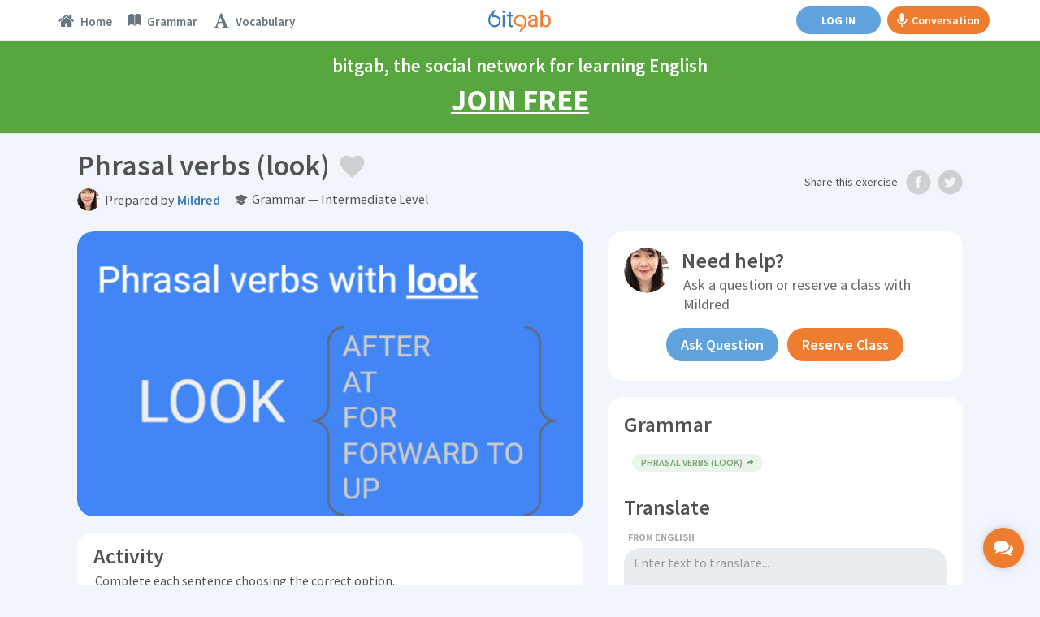

--- FILE ---
content_type: text/html; charset=utf-8
request_url: https://www.bitgab.com/exercise/phrasal-verbs-look
body_size: 36153
content:
    <!DOCTYPE html>
<html lang="en">
  <head>
    <meta charset="utf-8">
    <meta http-equiv="X-UA-Compatible" content="IE=edge">
    <title>Phrasal verbs (look) &middot; English grammar exercise (intermediate level) | bitgab</title>
    
    <!--===================================================-->
    <!-- Tell the browser to be responsive to screen width -->
<meta content="width=device-width, initial-scale=1, maximum-scale=1, user-scalable=no" name="viewport">
<!-- Bootstrap 3.3.5 -->
<link rel="stylesheet" href="/assets-dashboard/bootstrap/css/bootstrap.min.css">
<!-- Google Fonts -->
<link href='https://fonts.googleapis.com/css?family=Open+Sans:400,300,600,400italic|Source+Sans+Pro:400,600,300,400italic,700,200,300italic|Roboto:400,300,500,400italic' rel='stylesheet' type='text/css'>
<!-- Ionicons -->
<link rel="stylesheet" href="/assets-dashboard/fonts/ionicons/css/ionicons.min.css">
<!-- Font Awesome -->
<link rel="stylesheet" href="/assets-dashboard/fonts/font-awesome/css/font-awesome.min.css">
<!-- Theme style -->
<link rel="stylesheet" href="/assets-dashboard/css/AdminLTE.css">
<!-- Own CSS files -->
<link rel="stylesheet" href="/assets-dashboard/css/global.css">
<!-- Star Ratings -->
<link rel="stylesheet" href="/assets-dashboard/css/star-rating.min.css">
<!-- Custom Scrollbar -->
<!-- <link rel="stylesheet" href="/assets-dashboard/plugins/mCustomScrollbar/jquery.mCustomScrollbar.css"> -->
<!-- DataTables -->
<link rel="stylesheet" href="/en/dashboard/plugins/datatables/dataTables.bootstrap.css">
<!-- HTML5 Shim and Respond.js IE8 support of HTML5 elements and media queries -->
<!-- WARNING: Respond.js doesn't work if you view the page via file:// -->
<!--[if lt IE 9]>
    <script src="https://oss.maxcdn.com/html5shiv/3.7.3/html5shiv.min.js"></script>
    <script src="https://oss.maxcdn.com/respond/1.4.2/respond.min.js"></script>
<![endif]-->
<link href="/assets-home/ico/apple-touch-icon-152-precomposed.png" rel="apple-touch-icon-precomposed" sizes="152x152">
<link href="/assets-home/ico/apple-touch-icon-144-precomposed.png" rel="apple-touch-icon-precomposed" sizes="144x144">
<link href="/assets-home/ico/apple-touch-icon-120-precomposed.png" rel="apple-touch-icon-precomposed" sizes="120x120">
<link href="/assets-home/ico/apple-touch-icon-114-precomposed.png" rel="apple-touch-icon-precomposed" sizes="114x114">
<link href="/assets-home/ico/apple-touch-icon-72-precomposed.png" rel="apple-touch-icon-precomposed" sizes="72x72">
<link href="/assets-home/ico/apple-touch-icon-57-precomposed.png" rel="apple-touch-icon-precomposed">
<link href="/assets-home/ico/favicon.png" rel="icon">    <!--===================================================-->

    
    <meta http-equiv="content-language" content="en" />
    <meta name="author" content="bitgab" />
    <meta name="copyright" content="bitgab" />
    <meta name="byl" content="bitgab" />
    <meta name="description" content="Complete daily English exercises created by native teachers on bitgab" />
    <meta name="keywords" content="" />
        <meta name="robots" content="index,follow" />
        
    <meta name="google" content="notranslate" />
    
    <link rel="alternate" hreflang="en" href="https://www.bitgab.com/exercise/phrasal-verbs-look" />
    <link rel="alternate" hreflang="es" href="https://www.bitgab.com/ejercicio/phrasal-verbs-look" />
    
    
         
    <meta property="og:locale" content="en_US" />
    <meta property="og:locale:alternate" content="es_ES" />
    <meta property="og:title" content="Phrasal verbs (look) &middot; English grammar exercise (intermediate level)" />
    <meta property="og:type" content="article" />
    <meta property="article:publisher" content="https://www.facebook.com/profile.php?id=100010099202539" />
    <meta property="article:author" content="https://www.facebook.com/bitgabEnglish" />
    <meta property="article:tag" content="Editorials" />
    <meta property="article:published" itemprop="datePublished" content="2025-11-28" />
	<meta property="article:section" itemprop="articleSection" content="English Course" />
    <meta property="og:image" content="https://www.bitgab.com/uploads/1619523109-look-1619523109.png" />
    <meta property="og:image:width" content="640" />
    <meta property="og:image:height" content="400" />
    <meta property="og:image:type" content="image/jpg" />
    <meta property="og:url" content="https://www.bitgab.com/exercise/phrasal-verbs-look" />
    <meta property="og:description" content="Complete daily English exercises created by native teachers on bitgab">
  
    <meta property="fb:app_id" content="247805475565266" /> <!--1040071859426022 247805475565266-->
    <meta property="fb:admins" content="100010635878440" />
    
    <link rel="image_src" href="https://www.bitgab.com/uploads/1619523109-look-1619523109.png" />
    
 
    
    <!--Twitter Card-->
    <meta name="twitter:card" content="summary_large_image">
    <meta name="twitter:site" content="@bitgaben">
    <meta name="twitter:creator" content="@bitgaben">
    <meta name="twitter:title" content="Phrasal verbs (look) &middot; English grammar exercise (intermediate level) | bitgab">
    <meta name="twitter:description" content="Complete daily English exercises created by native teachers on bitgab">
    <meta name="twitter:image" content="https://www.bitgab.com/uploads/1619523109-look-1619523109.png">
    
  </head>
  <body class="skin-black-light  " id="page-topic">
  
  <div class="body-container">
  
  	<!--NAVBAR-->
    <!--===================================================-->
    
 <!-- CALL RTC LIBRARY HERE -->
 <!-- Assumes global locations for socket.io.js and easyrtc.js -->
 <script src="https://www.bitgab.com:8888/socket.io/socket.io.js"></script>
 <script type="text/javascript" src="https://www.bitgab.com:8888/easyrtc/easyrtc.js"></script>

<script>

(function(i,s,o,g,r,a,m){i['GoogleAnalyticsObject']=r;i[r]=i[r]||function(){
	(i[r].q=i[r].q||[]).push(arguments)},i[r].l=1*new Date();a=s.createElement(o),
	m=s.getElementsByTagName(o)[0];a.async=1;a.src=g;m.parentNode.insertBefore(a,m)
	})(window,document,'script','//www.google-analytics.com/analytics.js','ga');

	ga('create', 'UA-68353022-1', 'auto');
	ga('send', 'pageview');
</script>


<!-- Facebook Pixel Code -->
<script>
  !function(f,b,e,v,n,t,s)
  {if(f.fbq)return;n=f.fbq=function(){n.callMethod?
  n.callMethod.apply(n,arguments):n.queue.push(arguments)};
  if(!f._fbq)f._fbq=n;n.push=n;n.loaded=!0;n.version='2.0';
  n.queue=[];t=b.createElement(e);t.async=!0;
  t.src=v;s=b.getElementsByTagName(e)[0];
  s.parentNode.insertBefore(t,s)}(window, document,'script',
  'https://connect.facebook.net/en_US/fbevents.js');
  fbq('init', '1544105865686854');
  fbq('track', 'PageView');
</script>
<noscript><img height="1" width="1" style="display:none"
  src="https://www.facebook.com/tr?id=1544105865686854&ev=PageView&noscript=1"
/></noscript>
<!-- End Facebook Pixel Code -->

<!-- DO NOT MODIFY -->
<!-- Quora Pixel Code (JS Helper) -->
<script>
!function(q,e,v,n,t,s){if(q.qp) return; n=q.qp=function(){n.qp?n.qp.apply(n,arguments):n.queue.push(arguments);}; n.queue=[];t=document.createElement(e);t.async=!0;t.src=v; s=document.getElementsByTagName(e)[0]; s.parentNode.insertBefore(t,s);}(window, 'script', 'https://a.quora.com/qevents.js');
qp('init', '12c8745db70446c5a1178a3bd17b0b3c');
qp('track', 'ViewContent');
</script>
<noscript><img height="1" width="1" style="display:none" src="https://q.quora.com/_/ad/12c8745db70446c5a1178a3bd17b0b3c/pixel?tag=ViewContent&noscript=1"/></noscript>
<!-- End of Quora Pixel Code -->

<!-- PayPal BEGIN --> <script> ;(function(a,t,o,m,s){a[m]=a[m]||[];a[m].push({t:new Date().getTime(),event:'snippetRun'});var f=t.getElementsByTagName(o)[0],e=t.createElement(o),d=m!=='paypalDDL'?'&m='+m:'';e.async=!0;e.src='https://www.paypal.com/tagmanager/pptm.js?id='+s+d;f.parentNode.insertBefore(e,f);})(window,document,'script','paypalDDL','dde2caa3-36ce-4d16-a963-73a088cdb8e4'); </script> <!-- PayPal END -->
 
    <header class="main-header"> 
    
    <!-- Header Navbar: style can be found in header.less -->
    <nav class="navbar navbar-fixed-top" role="navigation">
      <!-- Sidebar toggle button
      <a href="" class="sidebar-toggle" data-toggle="offcanvas" role="button">
        <span class="sr-only">Toggle navigation</span>
      </a>-->
		
		<a href="" id="global-header-link-group-class" class="alert alert-success hidden" target="_blank">
			<span style="cursor:pointer;font-weight: 700;">
				Your scheduled group class has started. Click here to join.
            </span>
         </a>

      <div id="navbar-container" class="col-xs-12">
   
      
      <!-- Mobile logo -->
      <div class="logo-mobile">
      	<div class="spinner bitgab"></div>
      	<a href="https://www.bitgab.com" class="logo logo-mobile hidden public"></a>
      </div>
      
      
      <!--<div class="col-md-2 visible-lg-block">
      	<a href="">Topics</a>
      	<a href="">Ejercicios</a>
      </div>
      
      <div class="col-md-2 visible-lg-block pull-right">
      	<a href="">Friends</a>
      </div>-->
      
      
      <!-- Navbar Right Menu -->
      <div class="navbar-left">
        <ul class="nav navbar-nav">
        
                  
         	<a class="btn btn-primary hidden-sm hidden-md hidden-lg" href="https://www.bitgab.com/en/login" style="margin:7px 0;"><span class="btn-unlogged btn-public" style="display: block;">Log in</span></a>
         
                 
        <li class="dropdown messages-menu hidden-xs">
            <a id="Topics" class="" href="https://www.bitgab.com">
             <div class="dropdown-toggle-wrapper">
              <i class="fa fa-home"></i>
              <span class="tooltip nav-tooltip hidden-lg"><span class="tooltiptext">Home</span></span>
              <span class="navbar-left-label active-text hidden-sm hidden-md">Home</span>
              </div>
            </a>
          </li>
          
                    
<!--
          <li class="dropdown messages-menu hidden-xs">
            <a id="Exercises" class="" href="https://www.bitgab.com/exercise-grid">
          	 <div class="dropdown-toggle-wrapper">
              <i class="ion ion-university"></i>
              <span class="tooltip nav-tooltip hidden-lg"><span class="tooltiptext">Exercises</span></span>
              <span class="navbar-left-label active-text hidden-sm hidden-md">Exercises</span>
             </div>
            </a>
          </li>
-->
          
                    
          
          <li class="dropdown messages-menu hidden-xs">
            <a id="Grammar" class="" href="https://www.bitgab.com/grammar">
          	 <div class="dropdown-toggle-wrapper">
              <i class="ion ion-ios-book"></i>
              <span class="tooltip nav-tooltip hidden-lg"><span class="tooltiptext">Grammar</span></span>
              <span class="navbar-left-label active-text hidden-sm hidden-md">Grammar</span>
             </div>
            </a>
          </li>
          
          
          <li class="dropdown messages-menu hidden-xs">
            <a id="Vocabulary" class="" href="https://www.bitgab.com/vocabulary">
          	 <div class="dropdown-toggle-wrapper">
              <i class="fa fa-font"></i>
              <span class="tooltip nav-tooltip hidden-lg"><span class="tooltiptext">Vocabulary</span></span>
              <span class="navbar-left-label active-text hidden-sm hidden-md">Vocabulary</span>
             </div>
            </a>
          </li>
          
          

        </ul>
      </div>

      
      
      <!-- Navbar Right Menu -->
      <div class="navbar-custom-menu">
        <ul class="nav navbar-nav">
        
        
                  
          <li id="searchbox" class="messages-menu hidden-xs hidden-sm public"> 
            <form action="/en/topics" method="get" class="sidebar-form">
            <div class="input-group">
              <input type="text" name="s" class="form-control" placeholder="Search bitgab" style="padding: 0 5px 5px 15px;">
                  <span class="input-group-btn">
                    <button type="submit" name="search" id="search-btn" class="btn btn-flat" style="padding: 0 12px 3px 12px;"><i class="ion ion-search"></i>
                    </button>
                  </span>
            </div>
          </form>
          </li>
        
        
        
              
       
       
       
              
       
        
 	
       
        <div style="padding: 8px 0; display: flex;">
        
        
        
        <a class="btn btn-primary hidden-xs" href="https://www.bitgab.com/en/login" style="margin:0 8px;"><span class="hidden-xs hidden-sm btn-unlogged btn-public">Log in</span><span class="hidden-md hidden-lg btn-unlogged btn-public" style="display: block;">Log in</span></a>
        
        	        
        
        
                
            
        <a class="btn btn-gab" id="start-gab-button" href="https://www.bitgab.com/practice-english-conversation" style="height: 34px;"><i class="ion-android-microphone hidden-xs" style="font-size: 20px;margin-right: 5px;line-height: 20px;"></i> Conversation</a>
        
        
        </div>
        
         
        
      </div>
      </div>
      
               
         	
                        
         	<a id="calltoaction-band-learn-spanish" data-calltoactionlang="spanish" class="alert alert-success register-now-header-alert hidden" href="https://www.bitgab.com/en/learn-spanish" style="cursor:pointer;">
	            bitgab, the social network for learning Spanish <div class="register-now-header-link"> Join FREE</div>
            </a>
        	
            <a id="calltoaction-band-learn-english" data-calltoactionlang="english" class="alert alert-success register-now-header-alert " href="https://www.bitgab.com/en/learn-english" style="cursor:pointer;">
	           bitgab, the social network for learning English <div class="register-now-header-link"> Join FREE</div>
            </a>
                
                     
                  
		<div id="notifier" class="alert alert-success header-alert notify"><span id="notifier-text"></span></div>
    
    </nav>
    
    </header>
    
    <div id="mySidenav" class="sidenav loading  ">
     <div class="sidebar-public-notifier hidden">
     <div style="display:flex;justify-content: center;align-items: center;height: 100%;color: #bbb;font-weight: 600;font-size: 22px;text-align: center;margin: 0 20px;"><span>Please <a href="https://www.bitgab.com/en/learn-english" class="chat-log-in-link">log in</a> to access the chat</span></div><div class="sidebar-public-closer" style="position: absolute;bottom: 10px;width: 100%;text-align: center;color: #bbb;font-weight: 600;font-size: 14px;"><span class="disabled" onclick="closeNav()">Close</span></div>
     </div>
      <ul>
      
          <li class="header">Friends & Favorite Teachers<span class="minimizer"><i class="ion-arrow-up-b"></i></span></li>
          <div class="chat-user-placeholder" id="friendsOnlineList">
         	  <li class="empty">No users available</li>
          </div>
          <li class="header">More Contacts  <span class="minimizer"><i class="ion-arrow-up-b"></i></span></li>
          <div class="chat-user-placeholder" id="othersOnlineList">
              <li class="empty">No users available</li>
          </div>
          
                   
<!--
         <div style="height: 60px;display: flex;align-items: center;justify-content: center;border-top: 1px solid #eee;">
          	<a href="https://www.bitgab.com//find-friends?qname=&amp;qcity=&amp;qcountry=&amp;qlevel=&amp;qprofession=null&amp;quniversity=&amp;qcollege=&amp;search=1" class="btn btn-default" style="font-size: 12px;margin: 0 3px;width: 94px;">Find friends</a>
          	<a href="https://www.bitgab.com//find-teachers?qname2=&amp;qcountry2=&amp;qlang=&amp;search2=1" class="btn btn-default" style="font-size: 12px;margin: 0 3px;width: 94px;">Find teachers</a>
          </div>
-->
         
         <div class="chat-bottom-search">
          <form action="/en/topics" method="get" class="sidebar-form" style="height: 25px;">
              <div class="input-group">
                <input type="text" name="s" class="form-control" placeholder="Search..." style="height: 20px;line-height: 20px;border: 0;padding: 12.5px 5px 12.5px 15px;">
                    <span class="input-group-btn">
                      <button type="submit" name="search" id="search-btnChat" class="btn btn-flat" style="height: 25px;padding: 0 12px 0px 12px;"><i class="ion ion-search"></i>
                      </button>
                    </span>
              </div>
            </form>
         </div>
         <div class="chat-bottom-menu">
                    		<div class="chat-bottom-menu-invite-button" style="display: flex;align-items: center;justify-content: center;padding:10px 10px 3px;">
          			<a data-toggle="modal" data-target="#invite-global-modal" class="btn btn-primary btn-block" style="width:100%;">Invite Friends</a>
          		</div>
                    <div class="chat-bottom-menu-settings-menu" style="width: 220px;height: 25px;display: flex;flex-direction: row;transform:translateZ(0);background:#f7f7f7;">
              <div style="display: flex;flex-direction: row;"><div class="indicator" style="display: flex;flex-direction: row;margin: auto auto auto 10px;"></div><div style="margin-left: 5px;color: #666;display: flex;flex-direction: column;margin: auto auto auto 5px;">Available</div></div>
              <div class="btn-group" style="display: flex;flex-direction: column;margin-left: auto;">
                <button type="button" class="btn btn-default dropdown-toggle chat-cog" data-toggle="dropdown" aria-expanded="false" style="border: 0;text-align: left;line-height:12px;display: flex;flex-direction: row;">
                  <div style="color: #666;display: flex;flex-direction: row;margin: auto;"><span style="display: flex;flex-direction: column;margin: auto;">Settings </span><i class="caret" style="color: #bbb;display: flex;flex-direction: column;margin: auto auto auto 3px !important;transform: rotate(180deg);"></i></div>
                </button>
                <ul class="dropdown-menu focus-menu" style="min-width:0;height:auto;bottom: 28px;top:auto;left: auto;right:5px;padding:4px 0;">
                  <li class="cog-option"><a href="#/" class="chat-close-option" onclick="closeNav();return false;" disabled="">Turn off chat</a></li>
                                                    </ul>
              </div>
          </div>
         </div>
      </ul>
    </div>
        
  	<div class="md-chat-overlay"></div>
    
        
    <input type="hidden" id="useridGlobal" value="1" autocomplete="off">
    <input type="hidden" id="endDateDisplay" value="0" autocomplete="off">
    <input type="hidden" id="usertypeGlobal" value="student" autocomplete="off">
    <input type="hidden" id="chatcourse" value="">
	<input type="hidden" id="verificationRequired" value="">
	<input type="hidden" id="emailConfirmed" value="">
    
     <input type="hidden" id="myBookings" value="">

     <input type="hidden" id="school_id" value="0">
     <input type="hidden" id="school_admin" value="0">
     <input type="hidden" id="myRank" value="">
        
         	<input type="hidden" id="fakeuser" value="1" autocomplete="off" />
          
     
     
     
     
     <!-- Use any element to open the sidenav -->
      <!-- <div id="chat-button" onclick="openNav()">
        <i class="fa fa-comments"></i>
        <div style="margin-top:3px;font-size:10px;font-weight:700;">CHAT</div>
        <div class="chat-msg">OFF</div>
      </div> -->
      
      
      <div id="mobile-private-gab-button" onclick="openNav()">
          <i class="fa fa-comments"></i>
      </div>
     
     
     <input type="hidden" id="userFriendsChat" value="" />
     
     
     
     
      
      <div id="message-modalChat" class="hidden">
      <div class="modal-dialog">
        <div class="modal-content">
          <div class="modal-header" style="padding: 10px;">
            <button type="button" class="close exit" aria-label="Close">
              <span aria-hidden="true">×</span></button>
              <button type="button" class="close resizechatwindow" onclick="this.blur()">
                <span aria-hidden="true"><i class="ion-arrow-resize" style="font-size:18px;"></i></span>
              </button>
                          		    <button type="button" class="close callButtonsStudent startVideoCall" data-video="1">
                      <span aria-hidden="true"><i class="ion-ios-videocam" style="font-size:18px;"></i></span>
                    </button>
                    <button type="button" class="close callButtonsStudent startVideoCall" data-video="0">
                      <span aria-hidden="true"><i class="ion-ios-telephone" style="font-size:18px;"></i></span>
                    </button>
                          
            <h4 class="modal-title" style="font-size: 14px;"><div class="product-img" style="display:inline-block;margin-right: 4px;"><a href="" data-user="" data-toggle="modal" data-target="#user-profile-modal" style="border:0;"><img class="chatActiveUserPhoto" alt="User Avatar" src="https://www.bitgab.com/uploads/profile/files/default.png" class="img-circle" style="height: 20px;"></a></div><a class="chatActiveUserTitle" href="" data-user="2024" data-toggle="modal" data-target="#user-profile-modal" style="border:0;font-size: 14px;line-height: 20px;vertical-align: middle;"></a></h4>
          </div>
          
                    
		            <a href="" data-user="" data-friendname="" data-usertype="teacher" data-dismiss="modal" data-toggle="modal" data-target="#book-lesson-modal" class="teacherrate hidden" style="display: flex;flex-direction: row;padding: 5px 10px;font-weight: 600;color: #fff;background-color: #ef7d30;cursor: pointer;text-decoration: none !important;"><i class="ion-ios-videocam" style="font-size: 18px;display: flex;flex-direction: column;"></i><span style="margin-left: 4px;">Tutoring rate: <span class="ratevalue"></span>/hr<br> <!--Try the first 2 minutes FREE! <br>--> <div>Click to reserve class</div></span></a>
          
          <a href="" data-video="1" class="bookinginfo hidden startVideoCall" style="display: flex;flex-direction: row;padding: 5px 10px;font-weight: 600;color: #fff;background-color: #51a336;cursor: pointer;text-decoration: none;"><i class="ion-ios-videocam" style="font-size: 18px;display: flex;flex-direction: column;"></i><span style="margin-left: 4px;">You have a class reserved with this teacher.<br> <div>Click to start class</div></span></a>
		            
          <div class="modal-body no-padding">
            
            <!--
            <input type="hidden" id="target">
            <input type="hidden" id="usermessagesfrom" value="0">
            <input type="hidden" id="scrollmessagesfrom" value="0">
            <input type="hidden" id="lastmsg" value="0">
            -->
            
            <div id="receiveMessageAreaMessageChat" class="direct-chat direct-chat-primary">
                <div class="box-body" id="conversationBoxMessageChat">
               
                
                <!-- Conversations are loaded here -->
                <div style="background: rgb(249, 249, 249) none repeat scroll 0% 0%;" id="conversation" class="direct-chat-messages">
                 
                  
                </div>
                
              </div></div></div>
                  
              <div class="user-offline-explainer">
                <div style="display: flex;align-items: flex-start;">
                  <i class="ion-power" style="color: #3c7ab5;margin-right: 6px;vertical-align: middle;font-size: 13.5px;"></i>
                  <span style="vertical-align: middle;">User offline. Wait to send message.<span>
                </div>
              </div>  
                
                  <!-- /.box-body -->
                  <div class="box-footer" id="sendMessageAreaChat">
                    <div style="display:none;" id="iamChat">Obtaining ID...</div>
                    <form method="post" action="">
                      <div class="input-group" style="width:100%;display:block;">
                        <textarea type="text" class="form-control" placeholder="Send chat message..." autocomplete="off" name="message" id="sendMessageTextChat" rows="1"></textarea>
                        <button data-target="bB0mh5_NYsS3K2l0QcLe" data-room="roomeveryone0" class="btn btn-block btn-primary sendChatButton hidden">Send</button>
                      </div>
                    </form>
                  </div>
                 
                  
         </div>
            
            
          </div>
          
        </div>
      
      
      
      
      
      
      
      <!-- CHAT OLD SIDEBAR ##################################################################################### -->
      <div class=hidden>
      
      
      <div id="main" class="hidden">
    
      
            <div class="hidden">
      
                <h3> Adding api fields</h3>
                <input type="text" id="apiroomname" placeholder="room name">
                <input type="text" id="apifieldname" placeholder="field name"><br>
                <input size="50" type="text" id="apifieldvalue" placeholder="field value"><br>
                <button onclick="addApiField()">Add the api field</button>
            </div>
            
            <div class="hidden">
                <h3>Getting the list of room occupants</h3>
                <input type="text" id="queryRoom" placeholder="room name" value="roomeveryone0">
                
                <button id="queryRoomButton" onclick="queryRoomNames();">Dump occupant names to console</button>
            </div>
      
            <div class="postconnection hidden">
                <h3 class="hidden">Fields from server</h3>
                <div id="fields" class="hidden">
                </div>
                <button onclick="easyrtc.getFreshIceConfig();" class="postconnection hidden"> Get Fresh ICE configuration</button>
                <h3 class="hidden"> Name To Id</h3>
                <div class="hidden">
                    <input id="targetName" type="text" />
                    <button onclick="getIdsOfName();">Fetch ids</button>
                    <div id="foundIds"></div>
                </div>
            </div>
      
            <!--hide
            <h2>Testing the following EasyRTC Features:</h2>
            <ul>
                <li><strong>Authentication</strong> - If username is provided, it will be available to others to see.</li>
                <li><strong>Define Rooms during Authentication</strong> - You can join rooms before you press 'Connect'.</li>
                <li><strong>Default Rooms</strong> - If you join no rooms before you connect, you will join the default room.</li>
                <li><strong>Messages to All In Room (targetRoom)</strong> - Type a message, then click on a room name to send it to everyone in the same room. When received, the other client will know it was sent to the room at large.</li>
                <li><strong>Message to Individual In Room (targetRoom + targetEasyrtcid)</strong> - Type a message, then click on another client in a room to send it to just that person. That person will know it was sent directly to them, and that it was sent via a specific room.</li>
                <li><strong>Presence</strong> - Your presence gets sent to all clients in rooms you share. DND=Do not disturb. XE=Extended Away. The status field can be any string.</li>
                <li><strong>Delta Lists</strong> - After initial login, the client should only receive changes to who is online.</li>
            </ul>
            -->
      
            <!-- End Main Content -->
        </div>  
        
      
      <div id="chatwrapper" class="hidden">
        
        <div class="box box-solid ">
            <div class="box-header with-border">
              <h3 class="box-title"><i class="ion ion-inline ion-person-add"></i> Chat</h3>
            </div>
            <!-- /.box-header -->
            <div style="padding:0px;" class="box-body">
            
                <div class="chat-users">
                    <ul></ul>
                </div>
                
                               
                
                <input type="text" id="mychatid" value="" />
                <input type="text" id="activeChatUserId" value="0" />
                
                
                <button onClick="clearAllChatHistory();">Clear history</button>
                
                 <div class="preconnection hidden">
                    
                                        
                    <input type="hidden" id="userNameField" value="~1~X~0~~1~~1~" />
                  
                    <input type="hidden" id="credentialField" value="1234" />
                    
                    <div>
                        <button id="connectButton" onclick="connect();">Connect to Chat</button>
                    </div>
                </div>
                <div class="postconnection hidden">
                    <button onclick="disconnect();">Disconnect from server.</button>
                </div>
                <div class="hidden">
                    Presence:
                    <input type="radio" name="presence" onclick="setPresence('away');"/>away
                    <input type="radio" name="presence" checked onclick="setPresence('chat');"/>chat
                    <input type="radio" name="presence" onclick="setPresence('dnd');"/>dnd
                    <input type="radio" name="presence" onclick="setPresence('xa');"/>xa
                    <input type="text" onkeyup="updatePresenceStatus(this.value);" />
                </div>
                <div class="hidden">
                    Quick Join -
      
                    <div id="quickJoinBlock"></div> <button onclick="refreshRoomList();"> Refresh</button>
                    <button id="joinRoomEveryone" onclick="addRoom(null, null, true);">or join </button>
                    <input id="roomToAdd" type="text" size="20" value="" />
                    
                    <button id="joinRoomPrivate" onclick="addRoomPrivate(null, null, true);">or join </button>
                    <input id="roomToAddPrivate" type="text" size="20" value="" />
                    
                    <br>
                    Optional room parameters<input id="optRoomParms" type="text" size="20"/>
      
                </div>
      
                <div class="postconnection hidden">
                    <div id="sendMessageArea">
      
                        <div id="iam">Not connected yet</div>
                        Rooms:
                        <div id="rooms"></div>
                    </div>
                    
                </div>
                
                
                
                
                
                
                
            
            </div>
                        
            <!-- /.box-body -->
          </div>
        
      </div>
      
      
      
      <div class="chatwindow hidden" id="chatwindow">
        
        <div class="box box-solid ">
            <div class="box-header with-border">
                <button type="button" class="close" data-dismiss="modal" aria-label="Close">
                    <span aria-hidden="true" style="font-size:25px;">×</span>
                </button>
              <h3 class="box-title"><i class="ion ion-inline ion-person-add"></i> Chat with XXX</h3>
            </div>
            <div style="padding:0px;" class="box-body">
            
                <div id="receiveMessageArea">
                    Received Messages:
                    <div id="conversationOLD"></div>
                </div>
            </div>
            
            
            <div class="box-footer">
                <textarea id="sendMessageTextChatOLD" placeholder="Enter your message here"></textarea>
                <button data-target="bB0mh5_NYsS3K2l0QcLe" data-room="everyone0" class="btn btn-block btn-primary sendChatButton">Send</button>
            </div>
            
            <!-- /.box-body -->
          </div>
        
      </div>
      
      </div>
      <!-- CHAT OLD SIDEBAR ENDS ##################################################################################### -->     <!--===================================================-->
    <!--END NAVBAR--> 
  
    <div class="wrapper" id="topic-3609" itemscope itemtype="http://schema.org/NewsArticle">
    
    	<meta itemscope itemprop="mainEntityOfPage"  itemType="https://schema.org/WebPage" itemid="https://google.com/article"/>


      <!-- Content Wrapper. Contains page content -->
      <div class="content-wrapper">
      
        <!-- Content Header (Page header) -->
        <section class="content-header">
          
          <!-- Main row -->
          <div class="row">
            <!-- Left col -->
            <div class="col-xs-12">

                <div id="page-title-wrapper" class="col-xs-9 no-padding">
                    <h1 class="page-title" style="margin-bottom: 0;">
					  <span id="title-text" itemprop="headline">Phrasal verbs (look)</span>
                    
                    	<!--<div class="share-icons">-->
                        	<!--<i id="fv-topic" class="ion ion-inline ion-android-favorite"></i>-->
                            <!--<a href="/en/news/2015/11/benzema-a-goal-machine-against-barcelona-at-the-bernabeu" class="" onclick="#"><img id="fv" src="img/assets/favorite-gr.svg"></a>-->
                            <div id="left-float" style="display:inline-block;vertical-align: middle;">
                            	<a data-topic="3609" href="#" class="share-icons favoritebtn" style="margin-left:0;"><div class="fv-gr "></div></a>
                                <!--
                                <a class="favoritebtn" data-topic="'+topic.id+'" href="#"><div style="opacity:1;position:absolute;top: 0;right: 0;z-index: 2;" class="fv-index'+favorited+'"></div></a>
                                -->
                            	<a href="https://www.facebook.com/dialog/feed?app_id=247805475565266&display=popup&link=https://www.bitgab.com/exercise/phrasal-verbs-look&redirect_uri=https://www.bitgab.com/exercise/phrasal-verbs-look&picture=https://www.bitgab.com/uploads/1619523109-look-1619523109.png&name=Phrasal%20verbs%20%28look%29%20%26middot%3B%20English%20grammar%20exercise%20%28intermediate%20level%29&caption=bitgab.com%20%7C%20Learn%20English%20online%20FREE&description=Complete%20daily%20English%20exercises%20created%20by%20native%20teachers%20on%20bitgab" class="share-icons hidden-md hidden-lg" target="_blank"><div class="fb-gr"></div></a> 
                        		<a href="//twitter.com/share?url=https://www.bitgab.com/exercise/phrasal-verbs-look&amp;text=Phrasal%20verbs%20%28look%29%20%23English%20%23grammar%20%23ingl%C3%A9s%20%23gram%C3%A1tica" class="share-icons hidden-md hidden-lg" target="_blank"><div class="tw-gr"></div></a>
                                <!--<i id="fb-topic" class="Sharer_icon fa fa-facebook"></i> 
                                <i id="tw-topic" class="Sharer_icon fa fa-twitter"></i>-->
                            <!--</div>-->

                        </div>
                    </h1>
                   

                    
                    <div class="page-title teacher-title" style="display: block;margin: 5px 0;overflow: auto;line-height: 1;">
					   <div style="height: 28px;vertical-align: middle;display: inline-block;">
                            <a href="#teacher-profile-modal" data-toggle="modal" data-user="35842" ><img id="teacher-pic" class="img-circle" src="https://www.bitgab.com/uploads/profile/files/thumbnail/35842.jpeg" alt="Mildred" style="height:2em;width:2em;" onerror="this.src='https://www.bitgab.com/uploads/profile/files/thumbnail/university.png'"></a>
                        </div>
                        <div style="display: inline-block;margin-left: 3px;vertical-align: middle;">
                            <p style="font-size:18px;margin-bottom:0;"><span style="font-size: 0.9em;" itemprop="author" itemscope itemtype="https://schema.org/Person"><span class="info-text">Prepared by </span><a href="#teacher-profile-modal" data-toggle="modal" data-user="35842" ><b itemprop="name">Mildred</b></a></span></p>
                        </div>
                        <!--<div class="pull-left" style="margin-left:7px;">
                            <p style="font-weight:300;font-size:18px;margin-bottom:0;"><span style="font-size: 0.9em;color: #333;">|</span></p>
                        </div>-->
                        <div class="topic-level-explainer" style="vertical-align: middle;">
                            <div style="font-size:18px;margin-bottom:0;display:flex;"><i class="ion ion-inline ion-university" style="color:#666;vertical-align: initial;"></i><span class="exercise-level" style="font-size: 0.9em;">Grammar &mdash; Intermediate Level</span>  
                            </div>
                        </div>
                                            </div>
                    
                
                    <!--<div id="searchbox" class="dropdown messages-menu visible-xs visible-sm" style="width:100%;height:34px;margin:13px 0 0 0;">
                        <form action="#" method="get" class="sidebar-form" style="margin:0;">
                            <div class="input-group">
                                <input type="text" name="q" class="form-control" placeholder="Buscar en bitgab" style="padding:5px 5px 7px 15px;background-color: #fff;">
                                <span class="input-group-btn" style="margin-left: 0;vertical-align:top;">
                    <button type="submit" name="search" id="search-btn" class="btn btn-flat" style="background-color: #fff;"><i class="ion ion-search"></i>
                    </button>
                  </span>
                            </div>
                        </form>
                    </div>-->
                </div>

                <div id="toggle-wrapper" class="col-xs-3 no-padding toggle-wrapper-topic">
                    
                   
                    <meta  itemprop="description" content="Complete daily English exercises created by native teachers on bitgab"/>
                    
                    <span itemprop="publisher" itemscope itemtype="https://schema.org/Organization">
                        <span itemprop="logo" itemscope itemtype="https://schema.org/ImageObject">
                            <meta itemprop="url" content="https://www.bitgab.com/assets-dashboard/img/logos/bg.png">
                            <meta itemprop="width" content="40">
      						<meta itemprop="height" content="40">
                        </span>
                        <meta itemprop="name" content="bitgab">
                    </span>
                    
                    <meta itemprop="datePublished" content="2025-11-28T08:00:00+08:00"/>
  					<meta itemprop="dateModified" content="2025-11-28T08:00:00+08:00"/>
                    
                    
                                        <div class="btn-group pull-right" role="group">
                        <span class="pull-left medium-filter-text" style="height: 34px;padding:5px;"><span class="long-filter-text">Share <span class="hidden-md">this exercise</span></span></span> 
                        <div class="right-float" style="float:right;">
                        	<a href="https://www.facebook.com/dialog/feed?app_id=247805475565266&display=popup&link=https://www.bitgab.com/exercise/phrasal-verbs-look&redirect_uri=https://www.bitgab.com/exercise/phrasal-verbs-look&picture=https://www.bitgab.com/uploads/1619523109-look-1619523109.png&name=Phrasal%20verbs%20%28look%29%20%26middot%3B%20English%20grammar%20exercise%20%28intermediate%20level%29&caption=bitgab.com%20%7C%20Learn%20English%20online%20FREE&description=Complete%20daily%20English%20exercises%20created%20by%20native%20teachers%20on%20bitgab" class="share-icons" target="_blank"><div class="fb-gr"></div></a> 
                        	<a href="//twitter.com/share?url=https://www.bitgab.com/exercise/phrasal-verbs-look&amp;text=Phrasal%20verbs%20%28look%29%20%23English%20%23grammar%20%23ingl%C3%A9s%20%23gram%C3%A1tica" class="share-icons" target="_blank"><div class="tw-gr"></div></a>
                       		<!--<i id="fb-topic" class="Sharer_icon fa fa-facebook"></i> 
                           	<i id="tw-topic" class="Sharer_icon fa fa-twitter"></i>-->
                        </div>
                        
                    </div>
                                        
                    
                </div>
            </div>
          
          </div>
          
        </section>

        <!-- Main content -->
        <section class="content">
        
        <!-- Main row -->
          <div class="row">
            <!-- Left col -->
            <div class="col-xs-12">
        
          
          
          <!-- Main row -->
                  <div class="row staticFlexer">
                    <!-- Left col -->        
                  
        <div id="left-column" class="col-xs-12 col-md-7">
 
                
                              
                        						<div id="video-holder" class="panel-body" style="padding:0; margin-bottom:20px;">
                        	<div class="aspectRatioForcer">
                        	
                        	<div itemprop="image" itemscope itemtype="https://schema.org/ImageObject">
                            	<img class="img-responsive" src="https://www.bitgab.com/uploads/1619523109-look-1619523109.png">
                            	<meta itemprop="url" content="https://www.bitgab.com/uploads/1619523109-look-1619523109.png">
                            	<meta itemprop="width" content="800">
                            	<meta itemprop="height" content="800">
                          	</div>
                            
                        	</div>
						</div>
                                             
                     
					 

         
        
        <div class="box box-solid no-padding" id="examTabsContent">
 
                    
<div class="box-solid-title">
    Activity
    <h3 class="exam-title">Complete each sentence choosing the correct option.</h3>
</div>  

<hr class="no-margin">            

<div class="box-body" id="questions">


<form id="examForm" name="examForm">
     
     
            <ol> 
                <li>Can you  <span class="exam-blank-underline">&nbsp;</span>  the purse I left in your room last night.</li>       		                                            
        <div class="radio">
                          <label><input type="radio" name="answer14562" value="1"><span class="multi-choice-alpha">a)</span> look for</label>
                    </div><div class="radio">
                          <label><input type="radio" name="answer14562" value="2"><span class="multi-choice-alpha">b)</span> look out</label>
                    </div><div class="radio">
                          <label><input type="radio" name="answer14562" value="3"><span class="multi-choice-alpha">c)</span> look into</label>
                    </div>        
        <hr>
        
                <li>I can't help but  <span class="exam-blank-underline">&nbsp;</span>  over the past few months that is full of great memories.</li>       		                                            
        <div class="radio">
                          <label><input type="radio" name="answer14563" value="1"><span class="multi-choice-alpha">a)</span> look for</label>
                    </div><div class="radio">
                          <label><input type="radio" name="answer14563" value="2"><span class="multi-choice-alpha">b)</span> look back</label>
                    </div><div class="radio">
                          <label><input type="radio" name="answer14563" value="3"><span class="multi-choice-alpha">c)</span> look into</label>
                    </div>        
        <hr>
        
                <li> <span class="exam-blank-underline">&nbsp;</span> ! There is a huge window falling from the building.</li>       		                                            
        <div class="radio">
                          <label><input type="radio" name="answer14564" value="1"><span class="multi-choice-alpha">a)</span> Look for</label>
                    </div><div class="radio">
                          <label><input type="radio" name="answer14564" value="2"><span class="multi-choice-alpha">b)</span> Look into</label>
                    </div><div class="radio">
                          <label><input type="radio" name="answer14564" value="3"><span class="multi-choice-alpha">c)</span> Look out</label>
                    </div>        
        <hr>
        
                <li> <span class="exam-blank-underline">&nbsp;</span>  the documents and notice their differences.</li>       		                                            
        <div class="radio">
                          <label><input type="radio" name="answer14565" value="1"><span class="multi-choice-alpha">a)</span> Look into</label>
                    </div><div class="radio">
                          <label><input type="radio" name="answer14565" value="2"><span class="multi-choice-alpha">b)</span> Look out</label>
                    </div><div class="radio">
                          <label><input type="radio" name="answer14565" value="3"><span class="multi-choice-alpha">c)</span> Look through</label>
                    </div>        
        <hr>
        
                <li>I need to  <span class="exam-blank-underline">&nbsp;</span>  my baby sister because my mom is going to the market.</li>       		                                            
        <div class="radio">
                          <label><input type="radio" name="answer14566" value="1"><span class="multi-choice-alpha">a)</span> look for</label>
                    </div><div class="radio">
                          <label><input type="radio" name="answer14566" value="2"><span class="multi-choice-alpha">b)</span> look into</label>
                    </div><div class="radio">
                          <label><input type="radio" name="answer14566" value="3"><span class="multi-choice-alpha">c)</span> look after</label>
                    </div>        
        <hr>
        
                
        </ol>
        
                
        <input type="hidden" id="material" name="material" value="3642">
        <input type="hidden" id="sessionmaterial" name="sessionmaterial" value="3609">
        <input type="hidden" name="user" value="1">
        </form>
        
        <div class="row">
            <div class="col-sm-12" style="text-align:center;">
                
             					<a href="#" id="fakeanswerButton" class="btn btn-primary btn-lg">Submit</a>
				            
            </div>
        </div>
    </div>    <input type="hidden" id="isExamCompleted" value="0">    
			
            
						
            </div>
            
             
          
          <!--ADDED-->  
          <div class="box box-solid no-padding" id="comment-box-topic">
          
          <div class="box-solid-title">
              Discussion
                            <h3 class="exam-title">Practice your writing skills by discussing the questions below</h3>
                        </div>     
            
                    
          <div id="comment-box-topic-discussion-list-wrapper">
          <ol id="comment-box-topic-discussion-list">
          
          	<li>Create a sentence using the phrasal verb 'look out.'</li><hr><li>Create a sentence using the phrasal verb 'look into.'</li><hr>          
          </ol> 
           
          </div>
             
    
          
                  <!--Chat widget-->
              <!--===================================================-->
              <div class="panel" id="qawrap" data-html2canvas-ignore="true">
                  
                  
                  <div id="ask-question-box" class="panel-footer">
                      <div class="row">
                          <div class="col-xs-1 pull-left image" style="width: 60px;">
                            <img alt="Public User" class="img-circle img-sm" src="https://www.bitgab.com/uploads/profile/files/default.png">                                
                          </div>
                          <form class="form-self-enabler">
                          <div id="qa-text-area" class="col-xs-11" style="width:calc(100% - 60px);">                                           
                              <textarea placeholder="Start a new discussion about this exercise..." class="form-control chat-input" id="message" name="message"></textarea>
                          </div>
                          <div class="col-xs-12 pull-right" style="text-align:right; display:none; margin:14px 4px 4px 4px;" id="sendcommentwrap">
                              <a class="btn btn-default" type="button" id="cancelcomment" style="margin-right:6px;width:78px;">Cancel</a>
                              <button class="btn btn-primary savebutton" type="submit" style="width:78px;">Send</button>
                          </div>
                          </form>
                      </div>
                  </div>
                  
                  
                  <!--Widget body-->
                  <div id="demo-chat-body" class="collapse in">
                      <div class="nano-content pad-all">
                              <ul class="list-unstyled media-block" id="messages" style="margin:10px 0 0 0;"></ul>
                      </div>
                  <!--Widget footer-->
                      
                     
                              
                  <div class="col-12 hidden-md hidden-lg" style="text-align:center;">
                      <button id="morecomments" class="btn btn-lg btn-default" style="margin:0 0 15px;">View more</button>
                  </div>
                  
                  
                  
              </div>
                          
                    
                  
                  
              </div>
              <!--===================================================-->
              <!--Chat widget-->
            
            
            
            </div><!--box-body-->
            <!--ADDED-->   
          
          
        </div>
        
        
        
        
        
        
                <div class="col-xs-12 col-md-5 myParent" id="videos">
              <!-- Info Boxes Style 2 -->                      
              	
                              		<div id="gab-info" class="box box-solid">
             
                       <div class="box-body no-padding">
                       
                       <div class="row" style="display:table;margin:0;width:100%;">
                                
                           <div id="gab-text-wrap">
                           
                           <div style="display:table;padding: 20px 20px 0 20px;">
                             <img class="img-circle" src="https://www.bitgab.com/uploads/profile/files/thumbnail/35842.jpeg" alt="Mildred" style="display:table-cell;height: 56px;width:56px;">
                                                          <div style="display:table-cell;vertical-align:middle;">
                                <p id="gab-text-title">Need help?</p> 
                                <p id="gab-text">Ask a question or reserve a class with <span style="display:inline-block">Mildred</span></p> 
                             </div>
                                                        </div>
                           
                           </div> 
                           
                           <div class="gab-button-wrapper" style="text-align:center;padding:10px 10px 20px 10px;">
                          
                                                       <div class="btn-group nav-gab-button" role="group">
                            	<button id="gab-button" class="btn btn-primary" data-toggle="modal" data-target="#register-now-modal" style="padding:8px 18px;border-radius: 3px;">Ask Question</button> 
                            </div>
                            <div class="btn-group nav-gab-button" role="group">
                            	<button id="gab-button-book-lesson" class="btn btn-gab" data-toggle="modal" data-target="#register-now-modal" style="padding:8px 18px;border-radius: 3px;">Reserve Class</button> 
                            </div>
                           
                                                      
                           </div>
                         
                        </div> 
                      
                      </div>
						
					  	                      
                    </div>
                    
                               
                    
                           
		<div class="staticcolwrapper"></div>           
		<div class="staticcol">  

    
  
             <!--<div id="hider" class="box box-solid playerwrap" style="display:none;"></div>--> 
       
         
              
        <div class="box box-solid no-padding" style="margin-bottom:0 !important;">

            
            
            
            <div class="tab-content no-padding">
            
            	
               
            
              <div class="tab-pane active" id="tab_10-topic">
       
                <div class="box-body" style="padding-bottom:0;">
                    
                                         
                    
                    
                    <p style="margin: 5px 0 15px 0;font-size: 26px;font-weight: 600;">Grammar</p>
                    	<ul class="tags-line tags-widget" style="padding-left:10px;margin-bottom:10px;">
                    		
                                                                                 
                             <li><a data-toggle="modal" data-grammar="274" data-grammartitle="Phrasal verbs (look)" data-grammarlink="phrasal-verbs-look" data-grammarlang="en" href="#grammar-modal">Phrasal verbs (look)<i class="ion ion-inline-right ion-ios-redo"></i></a></li>
                            
                                                       
                        </ul>
                        
                                           
                    
                                          
                    </div>
                
              </div>
              <!-- /.tab-pane -->
            
            <!-- /.tab-pane -->
            </div>
            <!-- /.tab-content -->
			<div class="tab-content no-padding">
              <div class="tab-pane active" id="tab_10-topic">
                <div class="box-body" style="padding-top:0;padding-bottom:0;">
                  <div>
                    <p style="margin: 5px 0 10px;font-size: 26px;font-weight: 600;">Translate</p>
                   </div>
                      <div class="translate">
						<div style="margin-bottom:10px;">
							<div style="text-transform: uppercase;font-weight: 700;font-size: 12px;color: #aaa;margin-left: 5px;margin-bottom: 5px;">From English</div>
							<div style="display: flex;">
								<textarea type="textarea" id="queryTranslate" name="queryTranslate" placeholder="Enter text to translate..." maxlength="200" style="resize: none;flex: 1 0 auto;padding: 5px 10px;font-size: 16px;height: 60px;"></textarea>
								<div class="translateAudioWrapper" style="margin-top:5px;margin-left:10px;">
								<a class="play clear translateAudio" data-mp3=""> <i class="fa fa-volume-up"></i></a>
								</div>
							</div>
						</div>
						<div id="queryTranslation" style="margin-bottom:20px;">
							
														
							<div style="text-transform: uppercase;font-weight: 700;font-size: 12px;color: #aaa;margin-left: 5px;margin-bottom: 5px;">
								<span>To</span>
								<select id="translateLanguageSelect">
								  <option value="" selected>English</option>
								  <option value="af">Afrikaans</option><option value="sq">Albanian</option><option value="am">Amharic</option><option value="ar">Arabic</option><option value="hy">Armenian</option><option value="az">Azerbaijani</option><option value="eu">Basque</option><option value="be">Belarusian</option><option value="bn">Bengali</option><option value="bs">Bosnian</option><option value="bg">Bulgarian</option><option value="ca">Catalan</option><option value="ceb">Cebuano</option><option value="zh-cn">Chinese (Simplified)</option><option value="zh-TW">Chinese (Traditional)</option><option value="co">Corsican</option><option value="hr">Croatian</option><option value="cs">Czech</option><option value="da">Danish</option><option value="nl">Dutch</option><option value="eo">Esperanto</option><option value="et">Estonian</option><option value="fi">Finnish</option><option value="fr">French</option><option value="fy">Frisian</option><option value="gl">Galician</option><option value="ka">Georgian</option><option value="el">Greek</option><option value="gu">Gujarati</option><option value="ht">Haitian Creole</option><option value="ha">Hausa</option><option value="haw">Hawaiian</option><option value="he">Hebrew</option><option value="hi">Hindi</option><option value="hmn">Hmong</option><option value="hu">Hungarian</option><option value="is">Icelandic</option><option value="ig">Igbo</option><option value="id">Indonesian</option><option value="ga">Irish</option><option value="it">Italian</option><option value="ja">Japanese</option><option value="jv">Javanese</option><option value="kn">Kannada</option><option value="kk">Kazakh</option><option value="km">Khmer</option><option value="ko">Korean</option><option value="ku">Kurdish</option><option value="ky">Kyrgyz</option><option value="lo">Lao</option><option value="la">Latin</option><option value="lv">Latvian</option><option value="lt">Lithuanian</option><option value="lb">Luxembourgish</option><option value="mk">Macedonian</option><option value="mg">Malagasy</option><option value="ms">Malay</option><option value="ml">Malayalam</option><option value="mt">Maltese</option><option value="mi">Maori</option><option value="mr">Marathi</option><option value="mn">Mongolian</option><option value="my">Myanmar (Burmese)</option><option value="ne">Nepali</option><option value="no">Norwegian</option><option value="ny">Nyanja (Chichewa)</option><option value="ps">Pashto</option><option value="fa">Persian</option><option value="pl">Polish</option><option value="pt">Portuguese</option><option value="pa">Punjabi</option><option value="ro">Romanian</option><option value="ru">Russian</option><option value="sm">Samoan</option><option value="gd">Scots Gaelic</option><option value="sr">Serbian</option><option value="st">Sesotho</option><option value="sn">Shona</option><option value="sd">Sindhi</option><option value="si">Sinhala (Sinhalese)</option><option value="sk">Slovak</option><option value="sl">Slovenian</option><option value="so">Somali</option><option value="es">Spanish</option><option value="su">Sundanese</option><option value="sw">Swahili</option><option value="sv">Swedish</option><option value="tl">Tagalog (Filipino)</option><option value="tg">Tajik</option><option value="ta">Tamil</option><option value="te">Telugu</option><option value="th">Thai</option><option value="tr">Turkish</option><option value="uk">Ukrainian</option><option value="ur">Urdu</option><option value="uz">Uzbek</option><option value="vi">Vietnamese</option><option value="cy">Welsh</option><option value="xh">Xhosa</option><option value="yi">Yiddish</option><option value="yo">Yoruba</option><option value="zu">Zulu</option>								</select>
								<span id="translateLanguageSelectedOptionWidth"></span>
								<i id="translateOptionChevron" class="ion ion-chevron-down"></i>
							</div>
							  <div class="translateBox" style="height: 60px;overflow-y: auto;background: #fafdfe;border: 1px solid #e1e3e4;border-radius: 4px;padding: 5px 10px;font-size: 16px;color:#7a8995"><div style="width: 100%;text-align: center;margin: 10px 0;font-weight: 700;font-size: 20px;color: #ccc;">No translation</div></div>
						</div>  
						  
						 <input type="hidden" id="querySourceLanguage" value="en">

					  </div>            
                    </div>
              </div>
              <!-- /.tab-pane -->
            <!-- /.tab-pane -->
            </div>
            <!-- /.tab-content -->
       </div>
			
			
		
       
       	
          <!--===================================================-->
          <div class="footer-mini">
  <div class="footer-mini-links">
  	<div class="company-name">© bitgab LLC</div>
    <a class="btn-link" target="_blank" href="https://www.bitgab.com/en/terms">Terms</a>
    <a class="btn-link" target="_blank" href="https://www.bitgab.com/en/privacy">Privacy</a>
    <a class="btn-link" target="_blank" href="https://www.bitgab.com/en/cookies">Cookies</a>
    	  	<a class="btn-link" target="_blank" href="https://www.bitgab.com/ads" id="footer-contact-link">Advertise</a>
		<a class="btn-link" target="_blank" href="https://www.bitgab.com/blog/learn-english-online">Learn English online blog</a>
	        <a class="btn-link" target="_blank" href="https://www.facebook.com/bitgabEnglish">Facebook</a>
    <a class="btn-link" target="_blank" href="https://www.twitter.com/bitgabEnglish">Twitter</a>
      </div>
</div>          <!--===================================================-->                   
                                          
                    <!--</div> /.col -->
                   </div>      
                             
         
                  </div>

 
                 </div><!-- /.row -->
                </div><!-- /.col -->
             </div><!-- /.row -->
        </section><!-- /.content -->
      </div><!-- /.content-wrapper -->
    </div><!-- ./wrapper -->
    </div>
	  
	  
	  
	  
	
  
  <!--===================================================-->
  <div class="modal" id="grammar-modal" role="dialog" aria-labelledby="myModalLabel" tabindex="-1">
  <div class="modal-dialog">
    <div class="modal-content">
      <div class="modal-header">
        <button type="button" class="close" data-dismiss="modal" aria-label="Close">
          <span aria-hidden="true" data-html2canvas-ignore="true">×</span></button>
        <h4 class="modal-title"><span class="grammartitle"></span> 
					</h4>
      </div>
      <div class="spinnerWrapper"><div class="spinner grey"></div></div>
      <div class="modal-body">
        <p></p>
      </div>
      <div class="modal-footer" data-html2canvas-ignore="true">
        <button type="button" class="btn btn-lg btn-default" data-dismiss="modal" style="display:block;margin:0 auto;">Close</button>
      </div>
    </div>
    <!-- /.modal-content -->
  </div>
  <!-- /.modal-dialog -->
</div>
<!-- /.modal -->





<!--INCOMING CALL-->


<div class="box box-primary box-solid hidden" id="incomingCall">
    <div class="box-header" style="padding: 7.5px 15px;">
      <h3 class="box-title" style="font-weight: 600;"><i class="fa fa-comments" style="font-size:20px;"></i> Conversation</h3>
    </div>

      <div class="item" style="padding: 15px;">
      	      </div>

    <input type="hidden" id="incomingCallId" value="0">
    <audio id="incomingCallAudio" src="/en/dashboard/audio/incomingcall.mp3" loop></audio>
</div>



 
 
 

 
 
 
 
 <div class="modal" id="incompatible-gab-modal" role="dialog" aria-labelledby="myModalLabel" tabindex="-1">
    <div class="modal-dialog">
    <div class="modal-content">
      <div class="modal-header">
        <button type="button" class="close" data-dismiss="modal" aria-label="Close">
          <span aria-hidden="true">×</span></button>
        <h4 class="modal-title">Browser not compatible</h4>
      </div>
      <div class="modal-body" style="padding:10px 15px;">
      		<div class="row alert alert-danger gab-text-explainer">
                	<div>
                      <h4 style="display: inline-block;font-size: 16px;font-weight:600;margin-bottom: 15px;"><i class="fa fa-exclamation-circle" style="margin-right:2px;"></i> Your browser is not compatible!</h4>
                    </div>
                    <div class="">
                	<p>A gab is a video call made directly through your browser. In order to use this technology, you must use a compatible browser.</p>
                    <p>The current compatible browsers are:</p>
                    <ul style="margin-top:-5px;margin-bottom:10px;padding-left: 55px;">
                    	<li style="font-size:15px;">Google Chrome</li> 
                        <li style="font-size:15px;">Mozilla Firefox</li>
                        <li style="font-size:15px;">Opera</li>
                    </ul>
                    <p>To start a gab, please download one of these browsers and try again.</p>
                    </div>
                    <div class="hidden">
                	<p>A gab is a video call made directly through your browser. In order to use this technology, you must use a compatible browser.</p>
                    <p>The current compatible browsers are:</p>
                    <ul style="margin-top:-5px;margin-bottom:10px;padding-left: 55px;">
                    	<li style="font-size:15px;">Android Browser</li> 
                        <li style="font-size:15px;">Chrome for Android</li>
                        <li style="font-size:15px;">Kindle Fire Silk</li>
                    </ul>
                    </div>
                </div>
            
                <p class="menu-item-header ">Choose a browser</p>
                <div class="row gab-list-wrapper ">
                      <a href="https://www.google.com/chrome/browser/desktop/" target="_blank" class="btn btn-gab-modal" style="overflow:auto;">
                      	  <div class="pull-left"><img src="/en/dashboard/img/Chrome.png" style="height: 32px;margin-right: 5px;"> Download Google Chrome</div> <div class="pull-right" style="margin-top: 3px;"><span class="chevron right"></span></div>
                      </a>
                      <a href="https://www.mozilla.org/en-US/firefox/new/" target="_blank" class="btn btn-gab-modal" style="overflow:auto;">
                          <div class="pull-left"><img src="/en/dashboard/img/Firefox.png" style="height: 32px;margin-right: 5px;"> Download Mozilla Firefox</div> <div class="pull-right" style="margin-top: 3px;"><span class="chevron right"></span></div>
                      </a>
                      <a href="http://www.opera.com/" target="_blank" class="btn btn-gab-modal" style="overflow:auto;">
                          <div class="pull-left"><img src="/en/dashboard/img/Opera.png" style="height: 32px;margin-right: 5px;"> Download Opera</div> <div class="pull-right" style="margin-top: 3px;"><span class="chevron right"></span></div>
                      </a>
                </div>
                <div class="hidden" style="text-align:center;padding:5px 0;">
                	<button type="button" class="btn btn-default btn-lg" data-dismiss="modal">Close</button>
                </div>
        </div>
      </div>
    </div>
 </div>
 
 
 
 
<div class="modal" id="user-profile-modal" role="dialog" aria-labelledby="myModalLabel" tabindex="-1">
    <div class="modal-dialog">
    <div class="modal-content">
      <div class="modal-header">
        <button type="button" class="close" data-dismiss="modal" aria-label="Close">
          <span aria-hidden="true">×</span></button>
        <div class="modal-title"></div>
      </div>
      <div class="modal-body" style="padding:10px 20px;">
      		<input type="hidden" class="modaluserid" />
            <div class="profileWidgetImg">
                <img class="img-circle modaluserpic" src="https://www.bitgab.com/en/dashboard/img/av2.png" alt="User Avatar">
            </div>
            <div class="profileWidgetName" style="margin-top:-25px;">
                <h3 class="widget-user-username" style="font-weight:500;font-size:24px;"><span class="modalusername"></span> <span style="color:#777;" class="modaluserscore"></span> </h3>
                <!--<h5 class="widget-user-desc modaluserslug" style="font-size:15px;line-height:18px;margin-bottom:0;color:#888;margin-top:0;">Learning </h5>-->
            </div>
            <div class="profileModalInfo">
            <ul class="modaluserinfo">
            </ul>
            </div>
        </div>
      </div>
    </div>
 </div> 
 
 
 
 
<div class="modal" id="teacher-profile-modal" role="dialog" aria-labelledby="myModalLabel" style="display: none;" tabindex="-1">
    <div class="modal-dialog">
    <div class="modal-content">
      <div class="modal-header" style="background-image: none;">
        <button type="button" class="close" data-dismiss="modal" aria-label="Close">
          <span aria-hidden="true">×</span></button>
        <div class="modal-title"></div>
      </div>
      <div class="modal-body" style="padding:10px 20px;">
            <input type="hidden" class="modaluserid">
            <div class="profileWidgetImg">
                <img class="img-circle modaluserpic" src="https://www.bitgab.com/en/dashboard/img/av2.png" alt="User Avatar">
            </div>
            <div class="profileWidgetName" style="margin-top:-25px">
                <h3 class="widget-user-username" style="font-weight:500;font-size:24px;margin-bottom:0;display:flex;align-items:center;"><span class="modalusername" style="white-space: nowrap;max-width:225px;overflow: hidden;text-overflow: ellipsis;"></span> <span class="star-rating-wrap hidden"><input id="star-rating" type="number" class="rating form-control" data-size="xs" data-show-caption="false" data-show-clear="false" data-disabled="true" value="0"></span></h3>
                <h5 class="hidden"><span class="teacher-hourly-rate-text">Hourly rate:</span> <span class="teacher-hourly-rate-price"></span></h5>
            </div>
            <div class="profileModalInfo" style="overflow:auto">
              <ul class="modaluserinfo hidden">
                  <li><i class="ion ion-ios-location"></i> <span class="title">Location</span> <span class="data"></span></li><li><i class="ion ion-university"></i> <span class="title">University</span> <span class="data">Rutgers University</span></li><li><i class="ion ion-ios-world"></i> <span class="title">Other languages</span> <span class="data">Español, Francés</span></li>
              </ul>
            </div>     
        </div>
        
        <div class="modal-footer hidden" style="text-align:left;">

            <p style="font-size:20px;">Student reviews <span class="teacherreviewnum hidden">(20)</span></p>
            <div id="teacher-reviews" class="collapse in">
            	<input type="hidden" id="reviewsfrom"  value="0" />
              <div class="nano-content pad-all">
                  <ul class="list-unstyled media-block" id="messages">   	
                    
                  </ul>
                  <button class="btn btn-default hidden" type="submit" style="display:block;margin:10px auto;" id="loadmorereviews">View more</button>
              </div>
              <!--Widget footer-->
                        
                     
              
          </div>
        </div>
        
      </div>
    </div>
 </div> 
 
 
 
 
 
 



<div class="modal multi-step" id="payment-modal">
    <div class="modal-dialog">
        <div class="modal-content">
            <div class="modal-header">
              <button type="button" class="close" data-dismiss="modal" aria-label="Close">
                <span aria-hidden="true">×</span></button>
              					<h4 class="modal-title step-1" data-step="1"><span style="font-weight:600;color:#5dae5d;">bitgab</span> <span style="font-weight:700;color:#5dae5d;" class="premium">PREMIUM</span> <span style="font-weight:700;color:#5dae5d;" class="schools hidden">for Schools</span> <div class="pull-right hidden-xs" style="font-size:14px;color: #aaa;margin-right:5px;">Step 1 of 2</div></h4>
              	              <h4 class="modal-title step-2" data-step="2">Payment information <div class="pull-right hidden-xs" style="font-size:14px;color: #aaa;margin-right:5px;">Step 2 of 2</div></h4>
              <h4 class="modal-title step-3" data-step="3">Thank you!</h4>
              <h4 class="modal-title step-4" data-step="4">Error</h4>
            </div>
            <div class="modal-body step-1" data-step="1">
            
            	    
                <div class="subscription-feature-explainer">
				
				<div id="pm-generic-text">
					<p>By upgrading your account to <b style="color:#5dae5d;">PREMIUM</b> you will be able to:</p>
				</div>
					
				<div id="pm-daily-limit-text" class="hidden">
          <p class="alert alert-info" style="margin: 13px -5px 20px;">With your free account you can submit <b>2 exercises per day up to a maximum of 10 per month</b>. To have unlimited access, you need a <b style="font-weight:700;color:#5dae5d;">PREMIUM</b> account.</p>
					<!-- <p class="alert alert-info" style="margin: 5px -5px 20px;">With your free account you can complete <b>10 exercises per month</b>. To have unlimited access, you need a <b style="font-weight:700;color:#5dae5d;">PREMIUM</b> account.</p> -->
					<p>With a <b style="font-weight:700;color:#5dae5d;">PREMIUM</b> account, you can:</p>
				</div> 
					
				<div id="pm-only-subscribers-text" class="hidden">
					<p class="alert alert-info" style="margin: 5px -5px 20px;">This functionality is available only for <b style="font-weight:700;color:#5dae5d;">PREMIUM</b> users</p>
					<p>With a <b style="font-weight:700;color:#5dae5d;">PREMIUM</b> account, you can:</p>
				</div>  
            
                <table class="table borderless">
                  <tbody>
                   <tr>
                      <td class="cell-icon"><i class="ion ion-checkmark"></i></td>
                      <td><p class="cell-text">Have <b>unlimited access</b> to all exercises on bitgab</p></td>
                    </tr>
                    <tr>
                      <td class="cell-icon"><i class="ion ion-checkmark"></i></td>
                      <td><p class="cell-text">Get <b>discounts on bitgab Academy courses</b></p></td>
                    </tr>
                    <tr>
                      <td class="cell-icon"><i class="ion ion-checkmark"></i></td>
                      <td><p class="cell-text">Join <b>unlimited group classes</b></p></td>
                    </tr>
                    <tr>
                      <td class="cell-icon"><i class="ion ion-checkmark"></i></td>
						<td><p class="cell-text">Get a <b>100% discount on private classes</b> with bitgab teachers</p></td>
                    </tr>
                    <tr>
                      <td class="cell-icon"><i class="ion ion-checkmark"></i></td>
                      <td><p class="cell-text"><b>Ask questions</b> to our teachers anytime</p></td>
                    </tr>
<!--
                    <tr>
                      <td class="cell-icon"><i class="ion ion-checkmark"></i></td>
						<td><p class="cell-text">(Schools) Provide <b>unlimited access</b> to all school students and teachers along with <b>special functionalities and progress reports</b></p></td>
                    </tr>
-->
                  </tbody>
                </table> 

					
						<button id="school-payment-alert" class="alert alert-default">  
							<div class="title" style="font-weight: 700;font-size: 20px;color:#3c7ab5;">Are you using bitgab in a school?</div>
							<div style="font-size: 16px;line-height: 22px;margin-bottom: 5px;">Get unlimited access for all the students and teachers at your school with <b style="display: inline-block; font-weight: 700;">bitgab for Schools</b>.</div>
						</button>

										
                </div>
				
				<div id="school-subscription-explainer" class="hidden">
					
				<div id="pm-only-schools-text" class="hidden">
					<p class="alert alert-info" style="margin: 5px -5px 20px;">This functionality is available only for <b style="font-weight:700;color:#5dae5d;">bitgab for Schools</b> accounts.</p>
				</div> 
				
				<div id="pm-generic-text">
					<p>With <b style="font-weight:700;color:#5dae5d;">bitgab for Schools</b>, the students and teachers at your school will enjoy a better experience using bitgab, with exclusive access to special content and features. Some of these include:</p>
				</div>
					
					<table class="table borderless" style="margin-bottom: 10px;">
					  <tbody>
						<tr>
						  <td class="cell-icon"><i class="ion ion-checkmark"></i></td>
							<td><p class="cell-text"><b>Private and unlimited access to bitgab for all students and teachers in your school</b>, using your own unique subdomain (yourschoolname.bitgab.com)</p></td>
						</tr>
						<tr>
						  <td class="cell-icon"><i class="ion ion-checkmark"></i></td>
							<td><p class="cell-text"><b>Teach online classes of up to 15 students</b></td>
						</tr>
						<tr>
						  <td class="cell-icon"><i class="ion ion-checkmark"></i></td>
							<td><p class="cell-text"><b>Custom exercises created by our Editorial team</b> from a content of your choosing</p></td>
						</tr>
						<tr>
						  <td class="cell-icon"><i class="ion ion-checkmark"></i></td>
							<td><p class="cell-text">Ability to <b>create your own language learning activities</b> to use in class or as an alternative to doing homework</p></td>
						</tr>
						<tr>
						  <td class="cell-icon"><i class="ion ion-checkmark"></i></td>
							<td><p class="cell-text"><b>Track student progress</b> with personalized reports and analytics</p></td>
						</tr>
						<tr>
						  <td class="cell-icon"><i class="ion ion-checkmark"></i></td>
							<td><p class="cell-text"><b>Send messages</b> to students, groups, and much more</p></td>
						</tr>
						<tr>
						  <td class="cell-icon"><i class="ion ion-checkmark"></i></td>
							<td><p class="cell-text"><b>24/7 unlimited support</b></p></td>
						</tr>
					  </tbody>
					</table> 
					
					
						<div id="student-payment-alert" style="padding-bottom:15px;">
							<a style="font-weight: 700;cursor: pointer;"><span>Get bitgab PREMIUM for personal use instead</span></a>
							<span class="chevron right"></span>
						</div>

										
                </div>
				
                 
				
				
				<div class="modal-item student-payment-plans">  
                
                 
					
					<input type="hidden" id="onlycredit" value="0" />	
					
					<p class="menu-item-header">Select plan</p>
                
					<label class="payment-option-label">
						<div class="alert alert-grey payment-modal-option">
							<div class="radio-button-cell">
								<input id="subscription1" name="plan" type="radio" data-stripeplan="" data-paypalplan="" data-price="" data-duration="1" value="1" data-credits="0" data-credits-number="0" data-title="bitgab PREMIUM (Monthly)" checked>
							</div>
							<div class="description-cell">
								<span class="description-cell-item">Monthly: <span style="display:inline-block"> USD</span></span>
								<div class="subscription-explainer">Billed monthly. Cancel anytime.</div>
							</div>
						</div>
					</label>

<!--
					<label class="payment-option-label">
						<div class="alert alert-grey payment-modal-option">
							<div class="radio-button-cell">
								<input id="subscription2" name="plan" type="radio" data-price="" data-duration="3" value="2" data-credits="2" data-credits-number="0" data-title="bitgab PREMIUM (3 Months)">
							</div>
							<div class="description-cell">
								<span class="description-cell-item">3 Months: <span style="display:inline-block"> USD</span></span>
								<div style="color: #85939e;font-size: 14px;margin-top: -5px;margin-bottom: 5px;">1 month is 0 USD</div>
								<div class="subscription-explainer"><b>30 minutes of FREE private classes</b> with bitgab teachers.</div>
								<div class="subscription-explainer">One-time payment. No recurring charges.</div>
							</div>
						</div>
					</label>
-->

					<label class="payment-option-label">
						<div class="alert alert-grey payment-modal-option">
							<div class="radio-button-cell">
								<input id="subscription3" name="plan" type="radio" data-stripeplan="" data-paypalplan="" data-price="" data-duration="12" value="3" data-credits="0" data-credits-number="0" data-title="bitgab PREMIUM (Annual)">
							</div>
							<div class="description-cell">
								<span class="description-cell-item">Annual: <span style="display:inline-block"> USD</span></span>
								<div style="color: #85939e;font-size: 14px;margin-top: -5px;margin-bottom: 5px;">1 month is 0 USD</div>
								<div class="subscription-explainer">Billed annually. Cancel anytime.</div>
							</div>
						</div>
					</label>


           
                    	
                        
                    
				                
                </div>
				
				<div class="modal-item school-payment-plans hidden">  	
					
					<div class="school-info-wrapper">
                  
						<p class="menu-item-header">School information</p>

						<input type="text" id="subscribe_schoolname" placeholder="School name">

						<input type="text" id="subscribe_schoolemail" placeholder="Primary email contact">
						<div class="subscription-explainer">We will send your school account information to this email</div>

					  </div>
					
					<div class="modal-item">
					
					<p class="menu-item-header">Select plan</p>
                
					<label class="payment-option-label">
						<div class="alert alert-grey payment-modal-option">
							<div class="radio-button-cell">
								<input id="subscription1-school" name="plan" type="radio" data-stripeplan="" data-paypalplan="" data-price="" data-duration="1" value="2" data-credits="0" data-credits-number="0" data-title="bitgab for Schools (Monthly)">
							</div>
							<div class="description-cell">
								<span class="description-cell-item">Monthly: <span style="display:inline-block"> USD</span></span>
								<div class="subscription-explainer"><b>Includes 0 exercises/month from a content of your choosing</b></div>
								<div class="subscription-explainer">Billed monthly. Cancel anytime.</div>
							</div>
						</div>
					</label>

					<label class="payment-option-label">
						<div class="alert alert-grey payment-modal-option">
							<div class="radio-button-cell">
								<input id="subscription3-school" name="plan" type="radio" data-stripeplan="" data-paypalplan="" data-price="" data-duration="12" value="4" data-credits="0" data-credits-number="0" data-title="bitgab for Schools (Annual)">
							</div>
							<div class="description-cell">
								<span class="description-cell-item">Annual: <span style="display:inline-block"> USD</span></span>
								<div style="color: #85939e;font-size: 14px;margin-top: -5px;margin-bottom: 5px;">1 month is 0 USD</div>
								<div class="subscription-explainer"><b>Includes 0  exercises/year from a content of your choosing</b></div>
								<div class="subscription-explainer">Billed annually. Cancel anytime.</div>
							</div>
						</div>
					</label>

           
          
                </div>
				
				</div>
                
                <div class="modal-item">
                
                <p class="menu-item-header">Select payment method</p>
                
                <label class="payment-option-label">
                        <div class="alert alert-grey payment-modal-option">
                            <div class="radio-button-cell">
                                <input name="method" type="radio" value="card" id="payment-card" checked>
                            </div>
                            <div class="description-cell">
                                <img class="payment-img" src="/en/dashboard/img/credit-card-logos.png">
                                <div class="subscription-explainer">Make a payment using a credit or debit card</div>
                            </div>
                        </div>
                    </label>
                    
					                    <label class="payment-option-label">
                        <div class="alert alert-grey payment-modal-option">
                            <div class="radio-button-cell">
                                <input name="method" type="radio" value="paypal" id="payment-paypal">
                            </div>
                            <div class="description-cell">
                                <img class="payment-img" src="/en/dashboard/img/paypal.png">
                                <div class="subscription-explainer">Make a payment using a PayPal account</div>
                            </div>
                        </div>
                    </label>
					                
                </div>
                    
            </div>
            <div class="modal-body step-2" data-step="2">
                
                <input type="hidden" class="paymentservice" value="membership">
               
                
                <p class="menu-item-header">Your order</p>
                            
                  <div class="alert alert-info">   
                      <div class="subscription-selection">
                          <span style="font-weight:600;"></span> <span class="pull-right"></span>
                      </div>
                  </div> 
                  
                  
                <div id="card-radio-selector" class="modal-item">
                
                    <p class="menu-item-header">Select a card</p>
                    
                    <div id="allcardlistsubscription"></div>
                    
                    
                    
                    <label class="payment-option-label" id="addnewcardsubscription">
                        <div class="alert alert-grey payment-modal-option">
                            <div class="radio-button-cell">
                                <input type="radio" name="existingcard" value="0">
                            </div>
                            <div class="description-cell">
                                <span class="description-cell-item">Use a new card</span>
                            </div>
                            <div class="cardbox">
                        
                                <div class="authrow existingcardrow">
                                
                                <div class="demo-container alert alert-grey">
                                    <div class="card-wrapper hidden-xs"></div>
                            
                                    <div class="form-container active">
                                        <form role="form" class="payment-form" method="post">                                            	
                                                    
                                            <input type="hidden" id="userid" value="1">
                                            <input type="hidden" id="subtype" value="">
                                            <input type="hidden" id="stripeCustomerId" value="">
                                            <input type="hidden" id="stripeCardId" value="">
                                            <input type="hidden" id="stripeCardBrand" value="">
                                            <input type="hidden" id="stripeCardLastFour" value="">                    						
                                            <input type="hidden" id="paymentcurrency" value="10">
                                            <input type="hidden" id="paymentcurrencycode" value="USD">
                                            
                                            <input type="hidden" id="paymenttype" value="0">
                                
                                            <input placeholder="Card number" type="text" name="number" id="sub_cardnumber">
                                            <input placeholder="Cardholder name" type="text" name="name" id="sub_cardname">
<!--                                            <input placeholder="MM/YY" type="text" name="expiry" id="sub_cardexpiry">-->
											<div class="bottom-inputs">
												<input placeholder="MM" type="text" name="sub_cardexpiry_month" id="sub_cardexpiry_month">
												<span class="hidden-xs"> / </span>
												<input placeholder="YY" type="text" name="sub_cardexpiry_year" id="sub_cardexpiry_year">
                                            	<input placeholder="CVV" type="text" name="cvc" id="sub_cardcvc">
											</div>
                                            
                                            <label class="hidden"><input type="checkbox" value="" checked> Save this card</label>
                                            
                                            <input type="hidden" id="courseid" value="">
                                            <input type="hidden" id="price" value="">
                                            
                                            <input type="hidden" id="paypalcancelurl" value="https://www.bitgab.com:443/exercise/phrasal-verbs-look">
                                            
                                        
                                            
                                        </form>
                                    </div>
                                </div>
                                </div>
                        </div>
                        </div>
                    </label>
                    
                
                </div>
                    
            </div>
            <div class="modal-body step-3" data-step="3">
            
                <p class="text-green" style="font-weight:600;margin-top:5px;font-size:18px;"><i class="ion ion-inline ion-checkmark" style="vertical-align: inherit;"></i> Your payment has been sucessfully processed</p> 
                
                <p id="confirmation-message-student">A summary of this transaction has been sent to your <span style="display:inline-block;">e-mail</span></p>
				
				<p id="confirmation-message-school" class="hidden">You will receive an email within 48 hours when your <span style="display:inline-block;font-weight:600;">bitgab for Schools</span> account is activated.</p>
                
                <div class="confirmation_membership">
                
                <div class="alert alert-grey" style="margin:20px 0 15px 0;overflow:auto;padding:15px 15px 5px;">                         
                
                    <div class="col-xs-12 no-padding">
                          <p class="menu-item-header">Plan</p>
                          <p class="transaction-info"><span class="duration"></span></p>
                    </div>
                    
                    <div class="col-xs-12 no-padding">
                          <p class="menu-item-header">Amount paid</p>
                          <p class="transaction-info"><span class="totalpaid"></span></p>
                    </div>
                    
                    <div class="col-xs-12 no-padding">
                          <p class="menu-item-header">Transaction number</p> 
                          <p class="transaction-info"><span class="transactionid"></span></p>
                    </div>
                    
                    <div class="col-xs-12 no-padding">
                          <p class="menu-item-header">Payment method</p>
                          <p class="transaction-info"><span class="paymentmethodinfo">Credit card</span></p>
                    </div>
                
                </div>
                  
                    
                </div>
                
                          
                 
            </div>
            
            <div class="modal-body step-4" data-step="4">
            
            
            	<div class="payment-modal-error paypal-error hidden">
                  <p class="text-danger" style="font-weight:600;margin-top:5px;font-size:18px;"><i class="ion ion-inline ion-alert-circled" style="vertical-align: inherit;"></i> Your currency is not supported by PayPal</p> 
                  
                  <p>PayPal does not support payments using your currency. Please try using a different payment method.</p>  
                </div>   
                
                <div class="payment-modal-error generic-error hidden">
                  <p class="text-danger" style="font-weight:600;margin-top:5px;font-size:18px;"><i class="ion ion-inline ion-alert-circled" style="vertical-align: inherit;"></i> An error has ocurred and your transaction wasn't completed</p> 
                  
                  <p>No charges were made to your account. Please try again.</p>  
                </div>        
                 
            </div>
            
            <div class="modal-footer">        
                <button type="button" id="btnContinue" class="btn btn-lg btn-primary step step-1" data-step="1">Continue <span class="hidden-xs">to step 2: Payment Information</span> <span class="chevron right"></span></button>
                <button class="btn btn-lg btn-success step step-2" data-step="2" type="submit" id="placeorderbtn">Make Payment</button>
                <button type="button" id="btnBack" class="btn btn-lg btn-default pull-left step step-2" data-step="2">Go Back</button>
                <div class="step step-3 text-center"><label type="button" class="btn btn-lg btn-default" data-dismiss="modal">Close</label></div>
                <button class="btn btn-lg btn-primary step step-4" data-step="4" type="submit" onclick="sendEvent('#payment-modal', 1);$('#payment-modal').animate({ scrollTop: 0 }, 100);" style="width: calc(100% - 86px);margin-right: 5px;">Restart Transaction</button>
                <a type="button" class="btn btn-lg btn-default pull-right step step-4" data-step="4" data-dismiss="modal">Close</a>
                
            </div>
        </div>
    </div>
</div>



<div class="modal multi-step" id="book-lesson-modal">
    <div class="modal-dialog">
        <div class="modal-content">
            <div class="modal-header">
              <button type="button" class="close" data-dismiss="modal" aria-label="Close">
                <span aria-hidden="true">×</span></button>
              <h4 class="modal-title step-1" data-step="1">Reserve Class
                <div style="margin-left:1.5px;font-size:16px;">Reserve a 1-to-1 conversation class with this teacher</div>
              </h4>
              <h4 class="modal-title step-2" data-step="2">Payment information
                <div style="margin-left:1.5px;font-size:16px;">Reserve a 1-to-1 conversation class with this teacher</div>
              </h4>
              <h4 class="modal-title step-3" data-step="3">Class Reserved!</h4>
              <h4 class="modal-title step-4" data-step="4">Error</h4>
            </div>
            <div class="spinnerWrapper">
            	<div class="spinner grey"></div>
            </div>
            <div class="modal-body step-1" data-step="1">
            
                
                <div class="subscription-feature-explainer" style="display: flex;align-items: center;">
                <div class="profileWidgetImg" style="margin-right:10px;margin-top: 0;">
                <img class="img-circle modaluserpic" src="https://www.bitgab.com/uploads/profile/files/default.png" alt="User Avatar" style="height: 64px;width: 64px;">
            </div>
                <div class="profileWidgetName" style="float: none;">
                <h3 class="widget-user-username" style="font-weight:500;font-size:24px;margin-bottom:0;margin-top: 0;display:flex;align-items:center;"><span class="modalusername" style="white-space: nowrap;max-width: 225px;overflow: hidden;text-overflow: ellipsis;"></span> <span class="star-rating-wrap" style="font-size: 16px;"><div class="star-rating rating-xs rating-disabled" style="font-size: 10px;margin-left: 5px;"><div class="rating-container rating-gly-star" data-content=""><div class="rating-stars" data-content="" style="width: 0%;"></div><div class="star-rating rating-xs rating-disabled" style="margin-left: -17px;margin-top: -3px;font-size:10.5px"><div class="rating-container rating-gly-star" data-content=""><div class="rating-stars" data-content="" style="width: 0%;"></div><input id="star-rating" type="number" class="rating form-control hide" data-size="xs" data-show-caption="false" data-show-clear="false" data-disabled="true" value="0"></div></div></div></div></span></h3>
                <div class="book-lesson-teacherlocation" style="margin-left:1.5px;color:#888;"></div>
            </div>
                </div>
                <div class="alert alert-danger hidden" style="margin-top:20px;">   
                    <div style="font-size: 14px;line-height:20px;font-weight:600;">
                      This teacher doesn't currently have availability to reserve a class
                    </div>
                </div>
                                
                <div class="modal-item hidden" style="border-top:0;"> 
                <p class="menu-item-header">Select time and date</p> 
                
                <div class="input-group-btn">
      
                  <select class="form-control" id="teacherScheduleOptions" style="height:40px;font-size:15px;background-color:#f7f7f7;margin-bottom:5px;">
                  </select>
                </div>
                
                                
                </div>
                
                <input type="hidden" id="usercredits" value="" />
                <input type="hidden" id="loggedcredits" value="" />
                
                <div class="modal-item subscription-times hidden">
                
                <p class="menu-item-header">Select duration</p> 
                
                <div id="bg-teacher-free-lesson-options">
                </div>
                
                <div id="not-bg-teacher-free-lesson-options">
                </div>
                
                </div>
                    
            </div>
            <div class="modal-body step-2" data-step="2">
                
                <input type="hidden" class="paymentservice" value="membership-book-lesson">
                  
            <div class="subscription-feature-explainer" style="display: flex;align-items: center;padding-bottom:10px;">
                <div class="profileWidgetImg" style="margin-right:10px;margin-top: 0;">
                <img class="img-circle modaluserpic" src="https://www.bitgab.com/uploads/profile/files/default.png" alt="User Avatar" style="height: 64px;width: 64px;">
            </div>
                <div class="profileWidgetName" style="float: none;">
                <h3 class="widget-user-username" style="font-weight:500;font-size:24px;margin-bottom:0;margin-top: 0;display:flex;align-items:center;"><span class="modalusername" style="white-space: nowrap;max-width: 225px;overflow: hidden;text-overflow: ellipsis;"></span> <span class="star-rating-wrap" style="font-size: 16px;"><div class="star-rating rating-xs rating-disabled" style="font-size: 10px;margin-left: 5px;"><div class="rating-container rating-gly-star" data-content=""><div class="rating-stars" data-content="" style="width: 0%;"></div><div class="star-rating rating-xs rating-disabled" style="margin-left: -34px;margin-top: -3px;font-size:5.25px"><div class="rating-container rating-gly-star" data-content=""><div class="rating-stars" data-content="" style="width: 0%;"></div><div class="star-rating rating-xs rating-disabled"><div class="rating-container rating-gly-star" data-content=""><div class="rating-stars" data-content="" style="width: 0%;"></div><input id="star-rating" type="number" class="rating form-control hide" data-size="xs" data-show-caption="false" data-show-clear="false" data-disabled="true" value="0"></div></div></div></div></div></div></span></h3>
                <div class="book-lesson-teacherlocation" style="margin-left:1.5px;color:#888;"></div>
            </div>
                </div>
                
                  <div class="alert alert-info">   
                      <div class="subscription-selection" style="display: flex;"></div>
                                             <div style="margin-left: 1px;font-size: 14px;line-height:20px;color:#7a8995;">
                      	You won't be charged until the class ends
                      </div>
                                        </div>
                  
                <div id="card-radio-selector-book-lesson" class="modal-item">
                
                    <p class="menu-item-header">Select a card</p>
                    
                    <div id="allcardlistsubscription-book-lesson"></div>
                    
                    
                    
                    <label class="payment-option-label" id="addnewcardsubscription-book-lesson">
                        <div class="alert alert-grey payment-modal-option">
                            <div class="radio-button-cell">
                                <input type="radio" name="existingcard-book-lesson" value="0">
                            </div>
                            <div class="description-cell">
                                <span class="description-cell-item">Use a new card</span>
                            </div>
                            <div class="cardbox">
                        
                                <div class="authrow existingcardrow">
                                
                                <div class="demo-container alert alert-grey">
                                    <div class="card-wrapper hidden-xs"></div>
                            
                                    <div class="form-container active">
                                        <form role="form" class="payment-form" method="post">                                            	
                                                    
                                            <input type="hidden" id="userid-book-lesson" value="1">
                                            <input type="hidden" id="teacherid-book-lesson" value="1">
                                            <input type="hidden" id="teachername-book-lesson" value="">
                                            
                                            <input type="hidden" id="subtype-book-lesson" value="">
                                            <input type="hidden" id="stripeCustomerId-book-lesson" value="">
                                            <input type="hidden" id="stripeCardId-book-lesson" value="">
                                            <input type="hidden" id="stripeCardBrand-book-lesson" value="">
                                            <input type="hidden" id="stripeCardLastFour-book-lesson" value="">                    						
                                            <input type="hidden" id="paymentcurrency-book-lesson" value="10">
                                            <input type="hidden" id="paymentcurrencycode-book-lesson" value="USD">
                                            
                                            <input type="hidden" id="paymenttype-book-lesson" value="0">
                                
                                            <input placeholder="Card number" type="text" name="number" id="sub_cardnumber-book-lesson">
                                            <input placeholder="Cardholder name" type="text" name="name" id="sub_cardname-book-lesson">
                                            <!--<input placeholder="MM/YY" type="text" name="expiry" id="sub_cardexpiry-book-lesson">
                                            <input placeholder="CVV" type="text" name="cvc" id="sub_cardcvc-book-lesson">-->
											<div class="bottom-inputs">
												<input placeholder="MM" type="text" name="sub_cardexpiry_month-book-lesson" id="sub_cardexpiry_month-book-lesson">
												<span class="hidden-xs"> / </span>
												<input placeholder="YY" type="text" name="sub_cardexpiry_year-book-lesson" id="sub_cardexpiry_year-book-lesson">
                                            	<input placeholder="CVV" type="text" name="cvc" id="sub_cardcvc-book-lesson">
											</div>
                                            
                                            <label class="hidden"><input type="checkbox" value="" checked> Save this card</label>
                                            
                                            <input type="hidden" id="courseid-book-lesson" value="">
                                            <input type="hidden" id="price-book-lesson" value="">
                                            
                                            <input type="hidden" id="paypalcancelurl-book-lesson" value="https://www.bitgab.com:443/exercise/phrasal-verbs-look">
                                            
                                        
                                            
                                        </form>
                                    </div>
                                </div>
                                </div>
                        </div>
                        </div>
                    </label>
                    
                
                </div>
                    
            </div>
            <div class="modal-body step-3" data-step="3">
            
                <p class="text-green" style="font-weight:600;margin-top:5px;font-size:18px;"><i class="ion ion-inline ion-checkmark" style="vertical-align: inherit;"></i> Your class has been reserved!</p> 
                
                <p>You will receive an <span style="display:inline-block;">e-mail</span> reminder a few minutes before the class starts</p> 
                
                <div class="confirmation_membership">
                
                <div class="alert alert-grey" style="margin:20px 0 15px 0;overflow:auto;padding:15px 15px 0;">                     
                
                    <div class="col-xs-12 no-padding">
                          <p class="menu-item-header">Date and time</p>
                          <p class="transaction-info"><span class="bookedtime"></span></p>
                    </div>
                    
                    <div class="col-xs-12 no-padding">
                          <p class="menu-item-header">Duration</p> 
                          <p class="transaction-info"><span class="duration"></span></p>
                    </div>  
                    
                    <div class="col-xs-12 no-padding">
                          <p class="menu-item-header">Teacher</p> 
                          <p class="transaction-info"><span class="bookedteacher"></span></p>
                    </div>   
                    
                    <div class="col-xs-12 no-padding ">
                          <p class="menu-item-header">Amount to be paid</p>
                          <p class="transaction-info"><span class="totalpaid"></span></p>
                    </div> 
                    
                    
                    <div class="col-xs-12 no-padding" id="confirmation_membership_paymentmethod">
                          <p class="menu-item-header">Payment method</p>
                          <p class="transaction-info"><span class="paymentmethodinfo"></span></p>
                    </div>
                
                </div>
                  
                    
                </div>
                
                          
                 
            </div>
            
            <div class="modal-body step-4" data-step="4">
            
            
            	<div class="payment-modal-error paypal-error hidden">
                  <p class="text-danger" style="font-weight:600;margin-top:5px;font-size:18px;"><i class="ion ion-inline ion-alert-circled" style="vertical-align: inherit;"></i> Your currency is not supported by PayPal</p> 
                  
                  <p>PayPal does not support payments using your currency. Please try using a different payment method.</p>  
                </div>   
                
                <div class="payment-modal-error generic-error hidden">
                  <p class="text-danger" style="font-weight:600;margin-top:5px;font-size:18px;"><i class="ion ion-inline ion-alert-circled" style="vertical-align: inherit;"></i> An error has ocurred and your transaction wasn't completed</p> 
                  
                  <p>No charges were made to your account. Please try again.</p>  
                </div>        
                 
            </div>
            
            <div class="modal-footer">        
                <button type="button" id="btnContinue-book-lesson" class="btn btn-lg btn-primary step step-1 hidden" data-step="1">Continue <span class="chevron right"></span></button>
                <button type="button" id="btnClose-book-lesson" class="btn btn-lg btn-default step step-1 hidden" data-step="1"  data-dismiss="modal" style="display:block;margin:0 auto;">Close</button>
                <button class="btn btn-lg btn-success step step-2" data-step="2" type="submit" id="placeorderbtn-book-lesson">Reserve Class</button>
                <button type="button" id="btnBack-book-lesson" class="btn btn-lg btn-default pull-left step step-2" data-step="2">Go Back</button>
                <div class="step step-3 text-center"><label type="button" class="btn btn-lg btn-default" data-dismiss="modal">Close</label></div>
                <button class="btn btn-lg btn-primary step step-4" data-step="4" type="submit" onclick="sendEvent('#book-lesson-modal', 1);$('#book-lesson-modal').animate({ scrollTop: 0 }, 100);" style="width: calc(100% - 86px);margin-right: 5px;">Reserve New Class</button>
                <a type="button" class="btn btn-lg btn-default pull-right step step-4" data-step="4" data-dismiss="modal">Close</a>
                
            </div>
        </div>
    </div>
</div>







<div class="modal" id="copy-quiz-modal" role="dialog" aria-labelledby="myModalLabel" tabindex="-1">
  <div class="modal-dialog">
    <div class="modal-content">
      <div class="modal-header">
        <button type="button" class="close" data-dismiss="modal" aria-label="Close">
          <span aria-hidden="true">×</span></button>
            <h4 class="modal-title">Copy & Share</h4>
      </div>
      
      <div class="modal-body" style="padding:15px 22px;">
            <p style="font-size:18px;margin-bottom:20px;" class="invite-modal-intro">
           	 Copy the link below to share it with anyone
            </p>
            
            <div class="hourly-rate-wrapper" style="padding: 0 10px;">
            
                <div class="form-group" style="margin-bottom:10px;">
                    <input type="text" placeholder="" id="quizcopyurl" class="form-control" value="" style="font-size: 16px;height: 50px;" onClick="this.select();" readonly>
                </div>                    
            </div>
            
        </div>
        
        <div class="modal-footer" style="text-align:center;">
			<button class="btn btn-lg btn-primary copy-quiz-btn" style="width:110px;">Copy Link</button> 
			<div class="copy-quiz-msg hidden" style="height: 43px;display: flex;align-items: center;justify-content: center;font-size: 20px;font-weight: 600;color: green;">Copied!</div>
		</div>
        
      </div>
    </div>
   </div>
   




    
    
 
    












	
<div class="modal" id="addcard-modal" role="dialog" aria-labelledby="myModalLabel" tabindex="-1">
  <div class="modal-dialog">
    <div class="modal-content">
      <div class="modal-header">
        <button type="button" class="close" data-dismiss="modal" aria-label="Close">
          <span aria-hidden="true">×</span></button>
        <h4 class="modal-title">Add card</h4>
      </div>
      <div class="modal-body" style="padding:15px;">
            <p class="menu-item-header">Enter your card information</p>
            <div class="row gab-list-wrapper" style="padding: 40px 20px;">
                <div class="card-wrapper hidden-xs"></div>    
                  <div class="form-container active">
                      <form role="form" class="payment-form" method="post">                                            	
                                  
                          <input type="hidden" id="useridAddCard" value="1">
                          <input type="hidden" id="subtypeAddCard" value="">
                          <input type="hidden" id="stripeCustomerIdAddCard" value="">
                          <input type="hidden" id="stripeCardIdAddCard" value="">
                          <input type="hidden" id="stripeCardBrandAddCard" value="">
                          <input type="hidden" id="stripeCardLastFourAddCard" value="">                    			
                          <input type="hidden" id="paymenttypeAddCard" value="0">
                                        
                          <input placeholder="Card number" type="text" name="number" id="cardnumber">
                          <input placeholder="Cardholder name" type="text" name="name" id="cardname">
                          <!-- <input placeholder="MM/YY" type="text" name="expiry" id="cardexpiry">
                          <input placeholder="CVV" type="text" name="cvc" id="cardcvc"> -->

                          <div class="bottom-inputs">
                            <input placeholder="MM" type="text" name="cardexpiry_month" id="cardexpiry_month">
                            <span class="hidden-xs"> / </span>
                            <input placeholder="YY" type="text" name="cardexpiry_year" id="cardexpiry_year">
                            <input placeholder="CVV" type="text" name="cvc" id="cardcvc">
                          </div>
                          
                          <!--
                          <label><input type="checkbox" value="" checked> Guardar tarjeta</label>
                          -->
							<!--                          
                          <input type="hidden" id="courseid" value="1,2,3">
                          -->
                          <input type="hidden" id="priceAddCard" value="">
                      </form>
                  </div>
            </div>
            
            <div style="text-align:center;padding:10px;">
                <button class="btn btn-lg btn-primary step step-5 hidden" data-step="5" type="submit" id="addcardbutton">Add card</button>
                <button class="btn btn-lg btn-primary step step-5 hidden" data-step="5" type="submit" id="addcardbuttonchat">Add card</button> <!-- This is Add card Chat-->
            </div>
            
        </div>
      </div>
    </div>
   </div>



	
 <div class="modal" id="invite-global-modal" role="dialog" aria-labelledby="myModalLabel" tabindex="-1">
  <div class="modal-dialog">
    <div class="modal-content">
      <div class="modal-header">
        <button type="button" class="close" data-dismiss="modal" aria-label="Close">
          <span aria-hidden="true">×</span></button>
		        <h4 class="modal-title">Invite Friends</h4>
		      </div>
      <div class="modal-body" style="padding:15px 20px;">
		            <p>Connect your Gmail, Hotmail or Yahoo account and invite your friends to bitgab.</p>
		        
        <div class="box-body" style="padding:15px 0;">                                  
          <div style="padding: 5px 5px 0 5px;display: block;overflow: auto;">
              <div class="pull-left">
                  <img src="https://www.bitgab.com/assets-dashboard/img/gmail_icon.png" style="height:40px;"> 
                  <span style="margin-left: 10px;font-size: 18px;line-height: 40px;vertical-align: middle;">Google</span>
              </div>
              <div class="pull-right" style="padding: 3px 0;">
                  <a class="btn btn-primary" href="https://accounts.google.com/o/oauth2/auth?response_type=code&access_type=online&client_id=1008966626376-t3nc7380k4onrdekpe0uuup35c513vvk.apps.googleusercontent.com&redirect_uri=https%3A%2F%2Fwww.bitgab.com%2Fsettings%3Finvite%3Dgooglecontacts&state&scope=https%3A%2F%2Fwww.googleapis.com%2Fauth%2Fcontacts.readonly%20https%3A%2F%2Fwww.googleapis.com%2Fauth%2Fcontacts.other.readonly&approval_prompt=auto">Connect</a>
              </div>
          </div>
          
          <hr style="margin: 15px 0;">
          
          <div style="padding: 0 5px 0 5px;display: block;overflow: auto;">
              <div class="pull-left">
                  <img src="https://www.bitgab.com/assets-dashboard/img/hotmail_icon.png" style="height:40px;">
                  <span style="margin-left: 10px;font-size: 18px;line-height: 40px;vertical-align: middle;">Hotmail</span>
              </div>
              <div class="pull-right" style="padding: 3px 0;">
                  <a class="btn btn-primary" href="https://login.microsoftonline.com/common/oauth2/v2.0/authorize?client_id=2de96ff4-97a2-4bcf-9f40-bd2666c5c8fa&response_type=token&scope=offline_access%20contacts.read&redirect_uri=https://www.bitgab.com/settings?invite=hotmailcontacts">Connect</a>
              </div>
          </div>
          
          <hr style="margin: 15px 0;">
          
          <div style="padding:0px 5px 5px 5px;display: block;overflow: auto;">
              <div class="pull-left">
                  <img src="https://www.bitgab.com/assets-dashboard/img/yahoo_icon.png" style="height:40px;">
                  <span style="margin-left: 10px;font-size: 18px;line-height: 40px;vertical-align: middle;">Yahoo</span>
              </div>
              <div class="pull-right" style="padding: 3px 0;">
                  <a class="btn btn-primary" href="https://www.bitgab.com/apps/lib/oauth2-yahoo/authYahoo.php">Connect</a>
              </div>
          </div>
                                  
          
       </div>
            
        </div>
      </div>
    </div>
   </div>
   
   
   
   <div class="modal" id="register-now-modal" role="dialog" aria-labelledby="myModalLabel" tabindex="-1">
      <div class="modal-dialog">
        <div class="modal-content">
          <div class="modal-header">
            <button type="button" class="close" data-dismiss="modal" aria-label="Close">
              <span aria-hidden="true">×</span></button>
			  <h4 class="modal-title">Sign up <b>FREE</b>!</h4>
          </div>
          
          <div class="modal-body" style="padding:15px 25px;font-size:17px;">
          		<p>By creating a free <b>bitgab</b> account you can:</p>
                <ul>
					<li style="margin-bottom:10px;">Complete <b>new exercises every day</b> with grammar explanations and vocabulary</li>
					<li style="margin-bottom:10px;">Practice <b>speaking with other students, friends or teachers</b></li>
					<li style="margin-bottom:10px;">Have your <b>questions answered</b> anytime</li>
                </ul>
                
            </div>
            
            <div class="modal-footer" style="text-align:center;padding-top:0;border:0;">
				<div>
                	<a href="https://www.bitgab.com/en/learn-english" class="btn btn-lg btn-success" style="font-size:20px;font-weight:700;">Create FREE account</a> 
				</div>
				<div style="margin-top:13px;font-size:15px;">
					<span>Already registered? </span><a href="https://www.bitgab.com/en/login" style="font-weight:600;">Log in to your account</a>
				</div>
            </div>
            
          </div>
        </div>
       </div>
       
       
       
    
    <div class="modal" id="daily-limit-modal" role="dialog" aria-labelledby="myModalLabel" tabindex="-1">
      <div class="modal-dialog">
        <div class="modal-content">
          <div class="modal-header">
            <button type="button" class="close" data-dismiss="modal" aria-label="Close">
              <span aria-hidden="true">×</span></button>
           <h4 id="dl-limit-title" class="modal-title">You've reached the daily limit!</h4>
			<!-- <h4 id="dl-limit-title" class="modal-title">You've reached the monthly limit!</h4> -->
          </div>
			
			<div class="modal-body" style="padding:15px 25px;">
            <div class="dl-only-subscribers-text">
				<p>With your free account you can submit <b>2 exercises per day</b>.<br>To have unlimited access, you need a <b style="font-weight:700;color:#5dae5d;">PREMIUM</b> account.</p>
				<!-- <p>With your free account you can complete <b>10 exercises</b> per month.<br>To have unlimited access, you need a <b style="font-weight:700;color:#5dae5d;">PREMIUM</b> account.</p> -->
                <p>With a <b style="font-weight:700;color:#5dae5d;">PREMIUM</b> account, you can:</p>
            </div>   
                <table class="table borderless" style="margin-bottom:10px;">
                  <tbody>
                  <tr>
                      <td class="cell-icon"><i class="ion ion-checkmark"></i></td>
                      <td><p class="cell-text">Have <b>unlimited access</b> to all exercises on bitgab</p></td>
                    </tr>
                    <tr>
                      <td class="cell-icon"><i class="ion ion-checkmark"></i></td>
                      <td><p class="cell-text">Get <b>discounts on bitgab Academy courses</b></p></td>
                    </tr>
                    <tr>
                      <td class="cell-icon"><i class="ion ion-checkmark"></i></td>
                      <td><p class="cell-text">Join <b>unlimited group classes</b></p></td>
                    </tr>
                    <tr>
                      <td class="cell-icon"><i class="ion ion-checkmark"></i></td>
						<td><p class="cell-text">Get a <b>100% discount on private classes</b> with bitgab teachers</p></td>
                    </tr>
                    <tr>
                      <td class="cell-icon"><i class="ion ion-checkmark"></i></td>
                      <td><p class="cell-text"><b>Ask questions</b> to our teachers anytime</p></td>
                    </tr>
<!--
                    <tr>
                      <td class="cell-icon"><i class="ion ion-checkmark"></i></td>
						<td><p class="cell-text">(Schools) Provide <b>unlimited access</b> to all school students and teachers along with <b>special functionalities and progress reports</b></p></td>
                    </tr>
-->
                  </tbody>
                </table>
                
            </div>
            
            <div class="modal-footer" style="text-align:center;">
                <a data-toggle="modal" data-target="#payment-modal" data-dismiss="modal" class="btn btn-lg btn-success subscribeNowButton" style="font-size:18px;padding:10px 20px;">Get <b style="font-weight:700;">PREMIUM</b></a>             
            </div>
            
          </div>
        </div>
       </div>
       
       
    <div class="modal" id="only-for-subscribers-modal" role="dialog" aria-labelledby="myModalLabel" tabindex="-1">
      <div class="modal-dialog">
        <div class="modal-content">
          <div class="modal-header">
            <button type="button" class="close" data-dismiss="modal" aria-label="Close">
              <span aria-hidden="true">×</span></button>
            <h4 id="dl-only-subscribers-title" class="modal-title">Only for <b style="font-weight:700;">PREMIUM</b> users</h4>
          </div>
          
          <div class="modal-body" style="padding:15px 25px;">
            <div class="dl-only-subscribers-text">
          		<p>This functionality is available only for <b style="font-weight:700;color:#5dae5d;">PREMIUM</b> users.</p>
                <p>With a <b style="font-weight:700;color:#5dae5d;">PREMIUM</b> account, you can:</p>
            </div>   
                <table class="table borderless" style="margin-bottom:10px;">
                  <tbody>
                  <tr>
                      <td class="cell-icon"><i class="ion ion-checkmark"></i></td>
                      <td><p class="cell-text">Have <b>unlimited access</b> to all exercises on bitgab</p></td>
                    </tr>
                    <tr>
                      <td class="cell-icon"><i class="ion ion-checkmark"></i></td>
                      <td><p class="cell-text">Get <b>discounts on bitgab Academy courses</b></p></td>
                    </tr>
                    <tr>
                      <td class="cell-icon"><i class="ion ion-checkmark"></i></td>
                      <td><p class="cell-text">Join <b>unlimited group classes</b></p></td>
                    </tr>
                    <tr>
                      <td class="cell-icon"><i class="ion ion-checkmark"></i></td>
						<td><p class="cell-text">Get a <b>100% discount on private classes</b> with bitgab teachers</p></td>
                    </tr>
                    <tr>
                      <td class="cell-icon"><i class="ion ion-checkmark"></i></td>
                      <td><p class="cell-text"><b>Ask questions</b> to our teachers anytime</p></td>
                    </tr>
<!--
                    <tr>
                      <td class="cell-icon"><i class="ion ion-checkmark"></i></td>
						<td><p class="cell-text">(Schools) Provide <b>unlimited access</b> to all school students and teachers along with <b>special functionalities and progress reports</b></p></td>
                    </tr>
-->
                  </tbody>
                </table>
                
            </div>
            
            <div class="modal-footer" style="text-align:center;">
                <a data-toggle="modal" data-target="#payment-modal" data-dismiss="modal" class="btn btn-lg btn-success subscribeNowButton" style="font-size:18px;padding:10px 20px;">Get <b style="font-weight:700;">PREMIUM</b></a>             
            </div>
            
          </div>
        </div>
       </div>   
       
       
       <div class="modal" id="view-booked-lessons-modal" role="dialog" aria-labelledby="myModalLabel" tabindex="-1">
      <div class="modal-dialog">
        <div class="modal-content">
          <div class="modal-header">
            <button type="button" class="close" data-dismiss="modal" aria-label="Close">
              <span aria-hidden="true">×</span></button>
            <h4 class="modal-title">Reserved classes</h4>
          </div>
          
          <div class="modal-body" style="padding:0 15px;">
          	<div class="spinnerWrapper" style="display: flex;align-items: center;justify-content: center;min-height: 200px;"><div class="spinner grey"></div></div>
                <table class="table borderless" style="margin-bottom:0;">
                  <tbody>
                  </tbody>
                </table>
                
            </div>
            
            <div class="modal-footer" style="text-align:center;">
                <a type="button" class="btn btn-lg btn-default" data-dismiss="modal">Close</a> 
            </div>
            
          </div>
        </div>
       </div>   


       <div class="modal" id="view-post-modal" role="dialog" aria-labelledby="myModalLabel" tabindex="-1">
          <div class="modal-dialog">
            <div class="modal-content">
              <div class="modal-body">
                  <button type="button" class="close" data-dismiss="modal" aria-label="Close" style="margin-top:10px;margin-right:10px;">
                  <span aria-hidden="true">×</span></button>
                  <div id="demo-chat-body-modal" class="collapse in ">
                    <div class="nano-content pad-all">
                      <ul class="list-unstyled media-block" id="messagesmodal">   

                      </ul>
                    </div>
                  </div>


              </div>
<!--
              <div class="modal-footer">
                <button type="button" class="btn btn-lg btn-default" data-dismiss="modal" style="display:block;margin:0 auto;">Close</button>
              </div>
-->
            </div>
            <!-- /.modal-content -->
          </div>
          <!-- /.modal-dialog -->
        </div>
        <!-- /.modal -->
        



<script type="text/javascript">
var chatCountries = {
    "1": "Andorra",
    "2": "United Arab Emirates",
    "3": "Afghanistan",
    "4": "Antigua and Barbuda",
    "5": "Anguilla",
    "6": "Albania",
    "7": "Armenia",
    "8": "Angola",
    "9": "Antarctica",
    "10": "Argentina",
    "11": "American Samoa",
    "12": "Austria",
    "13": "Australia",
    "14": "Aruba",
    "15": "\u00c5land",
    "16": "Azerbaijan",
    "17": "Bosnia and Herzegovina",
    "18": "Barbados",
    "19": "Bangladesh",
    "20": "Belgium",
    "21": "Burkina Faso",
    "22": "Bulgaria",
    "23": "Bahrain",
    "24": "Burundi",
    "25": "Benin",
    "26": "Saint Barth\u00e9lemy",
    "27": "Bermuda",
    "28": "Brunei",
    "29": "Bolivia",
    "30": "Bonaire",
    "31": "Brazil",
    "32": "Bahamas",
    "33": "Bhutan",
    "34": "Bouvet Island",
    "35": "Botswana",
    "36": "Belarus",
    "37": "Belize",
    "38": "Canada",
    "39": "Cocos [Keeling] Islands",
    "40": "Democratic Republic of the Congo",
    "41": "Central African Republic",
    "42": "Republic of the Congo",
    "43": "Switzerland",
    "44": "Ivory Coast",
    "45": "Cook Islands",
    "46": "Chile",
    "47": "Cameroon",
    "48": "China",
    "49": "Colombia",
    "50": "Costa Rica",
    "51": "Cuba",
    "52": "Cape Verde",
    "53": "Cura\u00e7ao",
    "54": "Christmas Island",
    "55": "Cyprus",
    "56": "Czech Republic",
    "57": "Germany",
    "58": "Djibouti",
    "59": "Denmark",
    "60": "Dominica",
    "61": "Dominican Republic",
    "62": "Algeria",
    "63": "Ecuador",
    "64": "Estonia",
    "65": "Egypt",
    "66": "Western Sahara",
    "67": "Eritrea",
    "68": "Spain",
    "69": "Ethiopia",
    "70": "Finland",
    "71": "Fiji",
    "72": "Falkland Islands",
    "73": "Micronesia",
    "74": "Faroe Islands",
    "75": "France",
    "76": "Gabon",
    "78": "Grenada",
    "79": "Georgia",
    "80": "French Guiana",
    "81": "Guernsey",
    "82": "Ghana",
    "83": "Gibraltar",
    "84": "Greenland",
    "85": "Gambia",
    "86": "Guinea",
    "87": "Guadeloupe",
    "88": "Equatorial Guinea",
    "89": "Greece",
    "90": "South Georgia and the South Sandwich Islands",
    "91": "Guatemala",
    "92": "Guam",
    "93": "Guinea-Bissau",
    "94": "Guyana",
    "95": "Hong Kong",
    "96": "Heard Island and McDonald Islands",
    "97": "Honduras",
    "98": "Croatia",
    "99": "Haiti",
    "100": "Hungary",
    "101": "Indonesia",
    "102": "Ireland",
    "103": "Israel",
    "104": "Isle of Man",
    "105": "India",
    "106": "British Indian Ocean Territory",
    "107": "Iraq",
    "108": "Iran",
    "109": "Iceland",
    "110": "Italy",
    "111": "Jersey",
    "112": "Jamaica",
    "113": "Jordan",
    "114": "Japan",
    "115": "Kenya",
    "116": "Kyrgyzstan",
    "117": "Cambodia",
    "118": "Kiribati",
    "119": "Comoros",
    "120": "Saint Kitts and Nevis",
    "121": "North Korea",
    "122": "South Korea",
    "123": "Kuwait",
    "124": "Cayman Islands",
    "125": "Kazakhstan",
    "126": "Laos",
    "127": "Lebanon",
    "128": "Saint Lucia",
    "129": "Liechtenstein",
    "130": "Sri Lanka",
    "131": "Liberia",
    "132": "Lesotho",
    "133": "Lithuania",
    "134": "Luxembourg",
    "135": "Latvia",
    "136": "Libya",
    "137": "Morocco",
    "138": "Monaco",
    "139": "Moldova",
    "140": "Montenegro",
    "141": "Saint Martin",
    "142": "Madagascar",
    "143": "Marshall Islands",
    "144": "Macedonia",
    "145": "Mali",
    "146": "Myanmar [Burma]",
    "147": "Mongolia",
    "148": "Macao",
    "149": "Northern Mariana Islands",
    "150": "Martinique",
    "151": "Mauritania",
    "152": "Montserrat",
    "153": "Malta",
    "154": "Mauritius",
    "155": "Maldives",
    "156": "Malawi",
    "157": "Mexico",
    "158": "Malaysia",
    "159": "Mozambique",
    "160": "Namibia",
    "161": "New Caledonia",
    "162": "Niger",
    "163": "Norfolk Island",
    "164": "Nigeria",
    "165": "Nicaragua",
    "166": "Netherlands",
    "167": "Norway",
    "168": "Nepal",
    "169": "Nauru",
    "170": "Niue",
    "171": "New Zealand",
    "172": "Oman",
    "173": "Panama",
    "174": "Peru",
    "175": "French Polynesia",
    "176": "Papua New Guinea",
    "177": "Philippines",
    "178": "Pakistan",
    "179": "Poland",
    "180": "Saint Pierre and Miquelon",
    "181": "Pitcairn Islands",
    "182": "Puerto Rico",
    "183": "Palestine",
    "184": "Portugal",
    "185": "Palau",
    "186": "Paraguay",
    "187": "Qatar",
    "188": "R\u00e9union",
    "189": "Romania",
    "190": "Serbia",
    "191": "Russia",
    "192": "Rwanda",
    "193": "Saudi Arabia",
    "194": "Solomon Islands",
    "195": "Seychelles",
    "196": "Sudan",
    "197": "Sweden",
    "198": "Singapore",
    "199": "Saint Helena",
    "200": "Slovenia",
    "201": "Svalbard and Jan Mayen",
    "202": "Slovakia",
    "203": "Sierra Leone",
    "204": "San Marino",
    "205": "Senegal",
    "206": "Somalia",
    "207": "Suriname",
    "208": "South Sudan",
    "209": "S\u00e3o Tom\u00e9 and Pr\u00edncipe",
    "210": "El Salvador",
    "211": "Sint Maarten",
    "212": "Syria",
    "213": "Swaziland",
    "214": "Turks and Caicos Islands",
    "215": "Chad",
    "216": "French Southern Territories",
    "217": "Togo",
    "218": "Thailand",
    "219": "Tajikistan",
    "220": "Tokelau",
    "221": "East Timor",
    "222": "Turkmenistan",
    "223": "Tunisia",
    "224": "Tonga",
    "225": "Turkey",
    "226": "Trinidad and Tobago",
    "227": "Tuvalu",
    "228": "Taiwan",
    "229": "Tanzania",
    "230": "Ukraine",
    "231": "Uganda",
    "232": "U.S. Minor Outlying Islands",
    "233": "United States",
    "234": "Uruguay",
    "235": "Uzbekistan",
    "236": "Vatican City",
    "237": "Saint Vincent and the Grenadines",
    "238": "Venezuela",
    "239": "British Virgin Islands",
    "240": "U.S. Virgin Islands",
    "241": "Vietnam",
    "242": "Vanuatu",
    "243": "Wallis and Futuna",
    "244": "Samoa",
    "245": "Kosovo",
    "246": "Yemen",
    "247": "Mayotte",
    "248": "South Africa",
    "249": "Zambia",
    "250": "Zimbabwe",
    "1001": "England",
    "1002": "Scotland",
    "1003": "Wales",
    "1004": "Northern Ireland"
};
</script>  <!--===================================================-->  
	  
	  
	  
	  
    <div class="md-overlay"></div>
    
    
    <input type="hidden" id="sessionid" value="3609" autocomplete="off">
	<input type="hidden" id="creatorid" value="35842" autocomplete="off">
    <input type="hidden" id="studentcourseid" value="2" autocomplete="off">
    <input type="hidden" id="boardsfrom" value="0" autocomplete="off">
    <input type="hidden" id="retrievedBoards" value="0" autocomplete="off">

	
    <input type="hidden" id="fbShareUrl" value="https://www.facebook.com/dialog/feed?app_id=247805475565266&display=popup&link=https://www.bitgab.com/exercise/phrasal-verbs-look&redirect_uri=https://www.bitgab.com/exercise/phrasal-verbs-look&picture=https://www.bitgab.com/uploads/1619523109-look-1619523109.png&name=Phrasal%20verbs%20%28look%29%20%26middot%3B%20English%20grammar%20exercise%20%28intermediate%20level%29&caption=bitgab.com%20%7C%20Learn%20English%20online%20FREE&description=Complete%20daily%20English%20exercises%20created%20by%20native%20teachers%20on%20bitgab" autocomplete="off">
    <input type="hidden" id="twShareUrl" value="//twitter.com/share?url=https://www.bitgab.com/exercise/phrasal-verbs-look&amp;text=Phrasal%20verbs%20%28look%29%20%23English%20%23grammar%20%23ingl%C3%A9s%20%23gram%C3%A1tica" autocomplete="off">
    <input type="hidden" id="topicUrl" value="https://www.bitgab.com/exercise/phrasal-verbs-look" autocomplete="off">

    <input type="hidden" id="clientIp" value="3.17.138.48" autocomplete="off">
    <input type="hidden" id="insight_log_id" value="0" autocomplete="off">
    <input type="hidden" id="insight_log_arrived" value="0" autocomplete="off">
    <input type="hidden" id="is_sponsored" value="0" autocomplete="off">
    
  

    <!--===================================================-->
    <!-- jQuery 2.1.4 -->
<script src="/assets-dashboard/js/jquery-2.2.2.min.js"></script>
<!-- Bootstrap 3.3.5 -->
<script src="/assets-dashboard/bootstrap/js/bootstrap.min.js"></script>
<!-- FastClick -->
<script src="/assets-dashboard/js/fc.js"></script>
<!-- Hide navbar when scrolling down on mobile -->
<script src="/assets-dashboard/js/headroom.min.js"></script>
<!-- Salvattore -->
<script src="/assets-dashboard/js/salvattore.min.js"></script>
<!-- multi-step-modal.js -->
<script src="/assets-dashboard/js/multi-step-modal.js"></script>
<!-- Star Ratings -->
<script src="/assets-dashboard/js/star-rating.min.js"></script>
<!-- Card.js -->
<script src="/assets-dashboard/js/card.js"></script>
<!-- Custom Scrollbar -->
<!-- <script src="/assets-dashboard/plugins/mCustomScrollbar/jquery.mCustomScrollbar.concat.min.js"></script> -->
<!-- DataTables -->
<script src="/en/dashboard/plugins/datatables/jquery.dataTables.min.js"></script>
<script src="/en/dashboard/plugins/datatables/dataTables.bootstrap.min.js"></script>
<!-- Global.js -->
<script src="/en/dashboard/dist/js/global.js"></script>
<!-- Autolinker.js-->
<script src="/assets-dashboard/js/Autolinker.min.js"></script>
<!-- Autosize.js-->
<script src="/assets-dashboard/js/autosize.min.js"></script>
    <!--===================================================-->
    
    
        
    	<script src="https://www.bitgab.com/en/dashboard/exams/grammar-1/js/script.js"></script>  
    	
    <script src="https://www.bitgab.com/assets-dashboard/js/jspdf.debug.js"></script>
	  
	<script src="https://www.bitgab.com/assets-dashboard/js/html2canvas.min.js"></script>
	  
	<script src="https://www.bitgab.com/assets-dashboard/js/downloadPDF.js"></script>
	
	
    
	<script>

	var resetTopic = function(){
	
		// Reset a Topic
		$('#examTabsContent').on('click', '#resetTopic', function(e){
			
			//console.log('clicked');
			
			e.preventDefault();
				
			var session = $(this).data('topic');
			//var user = $(this).data('user');
			var user = $('#useridGlobal').val();
			var  formData = "user="+user+"&session="+session;	
			console.log("formData: " + formData);
	
			$.ajax({
				url : "/en/dashboard/ajax/resetTopic.php",
				type: "POST",
				data : formData,
				success: function(data)
				{
					console.log(data);
					
					var returned = data;
					var myKey = /success/;
					var myMatch = returned.search(myKey);
					if(myMatch != -1)
					{
						location.reload();					
						return false;
					}
					else
					{
						console.log("Unknown error while reseting the exercise!");	
					}			
				}
			});		
				
		});
		
	}
	
	
//	var getGabFriends = function(){
//			
//		var friends = '';
//		
//		//$('#gabModalFriends').html('<div class="pulse"></div>');	
//		//return false;
//		
//		//console.log("useridGlobal: " + $('#useridGlobal').val());
//		
//		//console.log('/en/dashboard/ajax/getGabFriends.php?user='+$('#useridGlobal').val());
//		
//		$.getJSON('/en/dashboard/ajax/getGabFriends.php?user='+$('#useridGlobal').val(), function(data) {		
//			
//			//console.log("data: " + data);
//							
//			if(data !== "" && data !== null)
//			{
//				var numfriend = 1;
//				$.each(data, function(arrayID,friend) {
//					
//					if(friend.city !== "")
//						var userlocation = friend.city + ', ' + friend.countryname;
//					else
//						var userlocation = friend.countryname;
//						 
//	
//					var statusbtn = '';									
//					
//					
//					//					
//					
//					friends +='<a href="/en/dashboard/creategab/?user='+$('#useridGlobal').val()+'&topic=3609&friend='+friend.id+'" class="btn btn-gab-modal step step-2 no-padding startgab" data-step="2" data-friend="'+friend.id+'"><ul class="products-list product-list-in-box" style="margin:0 10px"><li class="item" data-friend="'+friend.id+'" style="background:0 0;"><div class="col-xs-11 no-padding"><div class="col-xs-9 no-padding"><div class=product-img><img alt="'+friend.username+'" src="'+friend.photothumb+'" class="img-circle"></div><div class="product-info"><div style="display:inline-block;overflow:hidden;text-overflow:ellipsis;font-size:18px;font-weight:600;vertical-align:middle;max-width:200px;margin-right:5px;">'+friend.username+'</div><span style=display:inline-block;font-size:16px;color:#777;vertical-align:middle><i style=font-size:18px;color:#ffb90f!important class="ion ion-android-star"></i> '+friend.score+'</span><div style=color:#888><span>'+userlocation+'</span></div></div></div></div><div class="col-xs-1 hidden-360" style=text-align:right;padding-right:5px><span class="chevron right" style=line-height:50px></span></div></ul></a>';
//					
//					
//					
//					
//					
//					numfriend++;
//				});
//				
//				
//				$('#refreshFriendList').removeClass("hidden");
//					
//				$('#gabModalFriends').html(friends);		
//				
//				
//				/*
//				setTimeout(
//				  function() 
//				  {
//					$('#gabModalFriends').html(friends);	
//				  }, 1000);
//				*/
//				return false;
//				
//			}
//			else
//			{
//				//console.log("nofriend");
//				
//				$('#refreshFriendList').addClass("hidden");
//				
//				$('#gabModalFriends').html('<div class="nouser" style="width:100%; text-align:center;">None of your friends are available at this time. <br><a onclick="callGabFriends();" class="btn btn-default">Try again</a></div>');	
//				
//				
//				
//				//alert('error while receiving your lifes...');	
//			}
//	   }).success(function() {  })
//		.error(function() { 
//			
//			$('#refreshFriendList').addClass("hidden");
//			
//			$('#gabModalFriends').html('<div class="nouser" style="width:100%; text-align:center;">None of your friends are available at this time. <br><a onclick="callGabFriends();" class="btn btn-default">Try again</a></div>');	 
//		})
//		.complete(function() { });
//			
//	}
//	
	
	
	
	
	
	//var getGabTeachers = function(){
//		
//		
//		var teachers = '';
//		
//		//return false;
//		
//		//console.log('/en/dashboard/ajax/getGabTeachers.php?user='+$('#useridGlobal').val());
//		
//		$.getJSON('/en/dashboard/ajax/getGabTeachers.php?user='+$('#useridGlobal').val(), function(data) {		
//		
//			//console.log("data: " + data);
//							
//			if(data !== "" && data !== null)
//			{
//				var numfriend = 1;
//				$.each(data, function(arrayID,friend) {
//					
//					if(friend.city !== "")
//						var userlocation = friend.city + ', ' + friend.countryname;
//					else
//						var userlocation = friend.countryname;
//					
//					if(friend.isFavorited > 0)
//						var favoritedClass = ' favorite-teacher';
//					else
//						var favoritedClass = '';
//					
//					
//					
//			
//					var statusbtn = '';	
//					
//					
//					teachers +='<a target="_blank" data-url="/en/dashboard/creategab/?user='+$('#useridGlobal').val()+'&topic=3609&teacher='+friend.id+'" class="btn btn-gab-modal step step-2 no-padding startgab startteachergab '+favoritedClass+'" data-step="2" data-friend="'+friend.id+'"><ul class="products-list product-list-in-box" style="margin:0 10px"><li class="item" style="background:0 0;"><div class="col-xs-11 no-padding"><div class="col-xs-9 no-padding"><div class="product-img"><img alt="'+friend.username+'" src="'+friend.photothumb+'" class="img-circle"></div><div class="product-info"><div style="display:inline-block;overflow:hidden;text-overflow:ellipsis;font-size:18px;font-weight:600;vertical-align:middle;max-width:175px;margin-right:5px;">'+friend.username+'</div><div style="display:inline-block;vertical-align:top;height:25px;overflow:hidden;" class="startteachergab" data-url="/en/dashboard/creategab/?user='+$('#useridGlobal').val()+'&topic=3609&teacher='+friend.id+'"><input id="star-rating" type="number" class="rating" data-size="xs" data-show-caption="false" data-show-clear="false" data-disabled="true" value="'+friend.rating+'"></div><div style="color:#888"><span>'+userlocation+'</span></div></div></div><div class="col-xs-3 no-padding" style="text-align:right;color:green;font-weight:600;margin:8px 0;"><span><span style="font-size:24px">'+friend.localPrice+' '+friend.currencyCode+'</span>/hr</span></div></div><div class="col-xs-1 hidden-360" style="text-align:right;padding-right:5px"><span class="chevron right" style="line-height:50px"></span></div></ul></a>';
//					
//										
//					numfriend++;
//				});
//				
//				
//				$('#refreshTeacherList').removeClass("hidden");
//				
//				$('#gabModalTeachers').html(teachers);
//				
//				// initialize with defaults
//								
//				$(".rating").rating();
//				
//				
//				
//				$('.rating-container, rating-stars,.rating').unbind().click(function(){
//					//console.log("clicked..");
//				});				
//				
//		
//				$('.startteachergab').unbind().click(function(){
//					
//					//console.log("here 1");
//					var savedcardsBox = $('#savedcards').html().replace(" ","");
//					
//					//console.log("savedcardsBox:" + savedcardsBox);
//					
//					if(savedcardsBox !== "")
//					{
//						//console.log("here 2");
//						var authCardUrl = $(this).attr('data-url');
//						
//						// Authorize Card
//						authorizeCard(authCardUrl);
//						
//						
//						
//						return false;
//					}
//					else
//					{
//						//console.log("here 3");
//						sendEvent('#gab-modal', 5);
//						return false;	
//					}
//				});	
//				
//				
//				return false;
//				
//			}
//			else
//			{
//				
//				$('#refreshTeacherList').addClass("hidden");
//				
//				$('#gabModalTeachers').html('<div class="nouser" style="width:100%; text-align:center;">There are no teachers available at this time. <br><a onclick="callGabTeachers();" class="btn btn-default">Try again</a></div>');
//				return false;
//				
//			}
//	   }).success(function() {  })
//		.error(function() { 
//			
//			$('#refreshTeacherList').addClass("hidden");
//			
//			$('#gabModalTeachers').html('<div class="nouser" style="width:100%; text-align:center;">There are no teachers available at this time. <br><a onclick="callGabTeachers();" class="btn btn-default">Try again</a></div>');	 
//		})
//		.complete(function() { });
//			
//	}
//	
//	
//	
//	
//	
//	var getGabStudentTeachers = function(){
//		
//		
//		var teachers = '';
//						
//		//console.log('/en/dashboard/ajax/getGabStudentTeachers.php?user='+$('#useridGlobal').val());
//		
//		$.getJSON('/en/dashboard/ajax/getGabStudentTeachers.php?user='+$('#useridGlobal').val(), function(data) {		
//		
//			
//			
//			//console.log("data: " + data);
//			
//							
//			if(data !== "" && data !== null)
//			{
//				var numfriend = 1;
//				$.each(data, function(arrayID,friend) {
//					
//					if(friend.city !== "")
//						var userlocation = friend.city + ', ' + friend.countryname;
//					else
//						var userlocation = friend.countryname;					
//					
//					if(friend.isFavorited > 0)
//						var favoritedClass = ' favorite-teacher';
//					else
//						var favoritedClass = '';
//					
//			
//					var statusbtn = '';					
//					
//					teachers +='<a target="_blank" data-url="/en/dashboard/creategab/?user='+$('#useridGlobal').val()+'&topic=3609&studentteacher='+friend.id+'" class="btn btn-gab-modal step step-2 no-padding startgab startstudentteachergab '+favoritedClass+'" data-step="2" data-friend="'+friend.id+'"><ul class="products-list product-list-in-box" style="margin:0 10px"><li class="item" style="background:0 0;"><div class="col-xs-11 no-padding"><div class="col-xs-9 no-padding"><div class="product-img"><img alt="'+friend.username+'" src="'+friend.photothumb+'" class="img-circle"></div><div class="product-info"><div style="display:inline-block;overflow:hidden;text-overflow:ellipsis;font-size:18px;font-weight:600;vertical-align:middle;max-width:175px;margin-right:5px;">'+friend.username+'</div><div style="color:#888"><span>'+userlocation+'</span></div></div></div><div class="col-xs-3 no-padding" style="text-align:right;color:green;font-weight:600;margin:8px 0;"></div></div><div class="col-xs-1 hidden-360" style="text-align:right;padding-right:5px"><span class="chevron right" style="line-height:50px"></span></div></ul></a>';
//					
//										
//					numfriend++;
//				});
//				
//				
//				$('#refreshStudentTeacherList').removeClass("hidden");
//				
//				$('#gabModalStudentTeachers').html(teachers);
//				
//				// initialize with defaults
//								
//				//$(".rating").rating();
//				
//		
//				$('.startstudentteachergab').unbind().click(function(){		
//					
//					var authTeachUrl = $(this).attr('data-url');
//					
//					// Authorize Teaching
//					authorizeTeaching(authTeachUrl);
//					return false;
//					
//								
//				});
//				
//				
//				return false;
//				
//			}
//			else if(data === "noteaching")
//			{
//				$('#refreshStudentTeacherList').addClass("hidden");
//				
//				$('#gabModalStudentTeachers').html('<div class="nouser" style="width:100%; text-align:center;">There are no native speakers available at this time. <br><a onclick="callGabStudentTeachers();" class="btn btn-default">Try again</a></div>');
//				return false;
//			}
//			else
//			{
//				
//				$('#refreshStudentTeacherList').addClass("hidden");
//				
//				$('#gabModalStudentTeachers').html('<div class="nouser" style="width:100%; text-align:center;">There are no native speakers available at this time. <br><a onclick="callGabStudentTeachers();" class="btn btn-default">Try again</a></div>');
//				return false;
//				
//			}
//	   }).success(function() {  })
//		.error(function(data) { 
//			
//			/*
//			var responseText = data.responseText
//			
//			var myKey = /noteaching/;
//			var myMatch = responseText.search(myKey);						
//			if(myMatch != -1)	
//			{				
//				alert("No teaching...");
//			}
//			else
//			{
//				alert("No active student teacher..")
//			}
//			
//			//var returned = JSON.stringify(data);
//			
//			//alert(returned);
//			//console.log(returned);
//			*/
//			$('#refreshStudentTeacherList').addClass("hidden");
//			
//			$('#gabModalStudentTeachers').html('<div class="nouser" style="width:100%; text-align:center;">There are no native speakers available at this time. <br><a onclick="callGabStudentTeachers();" class="btn btn-default">Try again</a></div>');	 
//		})
//		.complete(function() { });
//			
//	}
//	
//	
//	
//	
//	var callGabFriends = function(){
//		
//		//sendEvent('#gab-modal', 2);
//		
//		$('#gabModalFriends').html('<div class="spinner blue"></div>');	
//		setTimeout(function() {
//			getGabFriends();		
//		}, 2000 ); 
//		
//		
//		/*
//		setInterval(
//		  function() 
//		  {
//			callGabFriends();
//			 
//		  }, 1000 * 10);
//		*/
//		
//	}
	
	
	//var callGabTeachers = function(){
//		//sendEvent('#gab-modal', 3);
//		
//		//$('#savedcards').html('<div class="spinner blue" style="margin: 10px auto;"></div>');	
//					
//		$('#gabModalTeachers').html('<div class="spinner blue"></div>');		
//				
//		retrieveCards();
//		
//		setTimeout(
//		  function() 
//		  {
//			  getGabTeachers();			 
//		  }, 2000);	 
//		  
//		  
//		  /*
//		  setTimeout(
//		  function() 
//		  {
//			   sendEvent('#gab-modal', 1);
//		  }, 10000);	
//		 */
//	}
	
	
	//var callGabStudentTeachers = function(){
//												
//		$('#gabModalStudentTeachers').html('<div class="spinner blue"></div>');		
//					
//		setTimeout(
//		  function() 
//		  {
//			  getGabStudentTeachers();			 
//		  }, 2000);	 
//	}
//	
//	
//	
//		
//	
//	var callGabRandom = function(){
//		
//		//		return false;
//	}
	
	
	/* SET FAVORITES ######################################################################################## */
	function setFavorite(user,topic){
		
		var params = 'user='+user+'&topic='+topic;
		//console.log(params);		
		$.ajax( {
		   type: "POST",
		   url: "/en/dashboard/ajax/setFavorite.php",
		   data: params,
		   success: function(data){
				//console.log(data);
				
				var returned = data;								
				var myKey = /added/;
				var myMatch = returned.search(myKey);
				var myKey2 = /deleted/;
				var myMatch2 = returned.search(myKey2);
							
				if(myMatch != -1)	
				{				
					$('#topic-' + topic + ' .fv-gr').addClass('active');
				}
				else if(myMatch2 != -1)
				{
					$('#topic-' + topic + ' .fv-gr').removeClass('active');
				}
				return false;
		   }
					
		}); // ajax end	
		return false;
			
	}
	
	
	
	
	
	/*
	QUESTION ANSWERS HANDLER
	***************************************************************************************************************/
	function replyBoard(entry){
		
		$('.replybox').remove();
		
		var replyHtml = '<div class="panel-footer replybox" id="replybox-'+entry+'" data-reply="'+entry+'" style="margin: 10px 0px 5px 0;display:none;"><div class="row"><form class="form-self-enabler"><div class="col-xs-12"><textarea id="message" name="message" placeholder="Write a reply..." class="form-control chat-input"></textarea></div><div class="col-xs-12 pull-right" style="text-align:right; margin:14px 4px 4px;" id="sendcommentwrap2"><a class="btn btn-default cancelcomment" style="margin-right:8px;width:78px;" type="button" data-reply="'+entry+'">Cancel</a><button class="btn btn-primary savebutton2" type="submit" data-reply="'+entry+'" style="width:78px;">Send</button></div></form></div></div>';
			
		$('#board-'+entry + ' .speech').after(replyHtml);	
		setTimeout(function(){
			$('#replybox-'+entry).slideDown(200);
			if($(window).width() > 991)
				$('#replybox-'+entry + ' #message').focus();	
		}, 50);

		$('.savebutton2').unbind().click(function(e){
			
			
			e.preventDefault();
			
			
			
			var fakeuser = $('#fakeuser').val();
			if(fakeuser > 0)
			{
				e.preventDefault();
				$('#register-now-modal').modal('show');
				return false;
			}
			else
			{
				if($('#emailConfirmed').val() == 0 && $('#school_id').val() == 0) {
				  $('#verify-email-modal').modal('show');
				  return false;
				}
				
				if( $('#replybox-'+entry + ' #message').val() == "" || $('#sessionid').val() == "")
				{
					//console.log("oppss.. cant reply this..");
					//notify('alert-save-error','danger','floating');
					return false;	
				}
				
				//$('#replybox-'+entry + ' .savebutton2').attr('disabled',true);
				//$('#replybox-'+entry + ' .savebutton2').text('Enviando...');
				
				var replyTo = $(this).attr('data-reply');
				var replyMsg = $("#replybox-"+replyTo+" #message").val();
				sendReply(replyTo,replyMsg);
				$('.replybtn').removeClass('shown');
				$('#sendcommentwrap').slideUp(100);

				if( $("#is_sponsored").val() == "1") {
					// Log Insights
					insightLog($("#useridGlobal").val(),$("#sessionid").val(),'interaction_comment',0,$("#clientIp").val());
				}

				return false;
			}
			
			
								
			
		});
		
		$('#replybox-'+entry + ' .cancelcomment').click(function(){
			$('#replybox-'+entry).slideUp(200);
			$('#replybox-'+entry).closest('li.mar-btm').find('.replybtn.shown').removeClass('shown');
		});
		
		formSerializer();

		return false;
		
	}
	
	
	function sendReply(reply,msg){
		
		var  formData = "user="+$('#useridGlobal').val() + "&session="+$('#sessionid').val() + "&message="+encodeURIComponent(msg) + "&reply="+reply;

			//console.log(formData);
												 
			$.ajax({
				url : "/en/dashboard/ajax/addBoardReply.php",
				type: "POST",
				data : formData,
				success: function(data)
				{
					var returned = data;	
					var myKey = /errorcommentenrty/;
					var myMatch = returned.search(myKey);
					if(myMatch != -1)
					{
						//console.log("an error occured...");
						//notify('alert-save-error','danger','floating');
						//$('.savebutton2').attr('disabled',false);
						//$('.savebutton2').text('Enviar');		
						return false;
				   }
				   else
				   {
					   
					    $('.nopost').remove();						
						$('#replybox-'+reply).remove();
						var replyof = $('#board-'+reply).attr("data-replyof");
						
						
						var last1 = 'repliedof-'+replyof;
											
						//var last = $('li.'+last1+':last');
						var last = $('li.'+last1+':last');
						
						last.after(returned);
						
						$('html, body').animate({
							scrollTop: last.offset().top-68
						}, 400);
							
																	
						//$('#replybox-'+reply+' .savebutton2').attr('disabled',false);
						//$('#replybox-'+reply+' .savebutton2').text('Enviar');		
						$('#replybox-'+reply+' #message').val('');
						
						// Scroll to bottom
						var height = 0;
						$('.nano-content ul .mar-btm').each(function(i, value){
							height += parseInt($(this).height());
						});
						//height += '';
						
						//console.log("height" + height);
						
						$('.nano-content').animate({scrollTop: height});	
						//$("html, body").animate({ scrollTop: "100px" });	




						
						$('.replybtn').unbind().click(function(){
							var boardid = $(this).attr('data-board');	
							if(!$(this).hasClass('shown'))
								replyBoard(boardid);
							$('.replybtn').removeClass('shown');
							$(this).addClass('shown');
							$('#sendcommentwrap').slideUp(100);
							return false;
						});				
				   }					
				}
			});
			
			formSerializer();

			return false;
		
	}
	
	
	var retrieveChecker = true;
	
	function retrieveBoards(){
		
		var from = Number($('#boardsfrom').val());
		
		var  formData = "session=" + $('#sessionid').val() + "&user=" + $('#useridGlobal').val() + "&from=" + $('#boardsfrom').val();	

			//console.log(formData);
			$.ajax({
				url : "/en/dashboard/ajax/retrieveBoards.php",
				type: "POST",
				data : formData,
				success: function(data)
				{
					var returned = data;	
					var myKey = /errorcommentenrty/;
					var myMatch = returned.search(myKey);
					var myKey2 = /nopost/;
					var myMatch2 = returned.search(myKey2);
					if(myMatch != -1)
					{
						//console.log("error retrieving...");
						//notify('alert-retrieve-error','danger','floating');
						return false;
				   }
				   else if(myMatch2 != -1)
				   {
						//console.log("nopost..."); 
						
						if(from == "0")
							$('#qawrap #messages').html('<div class="nopost" style="padding:50px 10px;text-align:center;">Be the first one to start a discussion!</div>');
							
						//retrieveChecker = true;
						$(document).off('scroll.board');
						
						$('#morecomments').remove();
						 
					}
				   else
				   {
					    $('.nopost').remove();
						
						$('#qawrap #messages').append(returned);
						
						// Scroll to bottom
						var height = 0;
						$('.nano-content ul .mar-btm').each(function(i, value){
							height += parseInt($(this).height());
						});
						height += '';
						$('.nano-content').animate({scrollTop: height});	
						
						$('.replybtn').unbind().click(function(){
							var boardid = $(this).attr('data-board');	
							if(!$(this).hasClass('shown'))
								replyBoard(boardid);
							$('.replybtn').removeClass('shown');
							$(this).addClass('shown');
							$('#sendcommentwrap').slideUp(100);
							return false;
						});	
						
						
						var latestBoard = $( "#qawrap #messages li.mainboard:last" ).attr('data-mainboard');
						var retrievedComments = $(returned).filter('li.mainboard').length;
						
						$('#boardsfrom').val(latestBoard);
						
						//console.log(retrievedComments);
						
						if(retrievedComments < 5)
							$('#morecomments').remove();

						retrieveChecker = false;
									
						return false;				
				   }					
				}
			});
			formSerializer();
			return false;
			
	}
	/*
	QUESTION ANSWERS HANDLER END
	***************************************************************************************************************/
	
	
	
	
	
	var addBoard = function(){
		
		var  formData = "user="+$('#useridGlobal').val() + "&session="+$('#sessionid').val() + "&message="+encodeURIComponent($('#message').val());

			//console.log(formData);
												 
			$.ajax({
				url : "/en/dashboard/ajax/addBoard.php",
				type: "POST",
				data : formData,
				success: function(data)
				{
					var returned = data;	
					var myKey = /errorcommentenrty/;
					var myMatch = returned.search(myKey);
					if(myMatch != -1)
					{
						//console.log("error while adding board");
						//notify('alert-save-error','danger','floating');
						//$('.savebutton').attr('disabled',false);
						//$('.savebutton').text('Enviar');		
						return false;
				   }
				   else
				   {
					   
					    $('.nopost').remove();
						//returned = returned.replace(/\r?\n/g, '<br />');
						$('#qawrap #messages').prepend(returned);

						
						
						$('.replybtn').unbind().click(function(){
							var boardid = $(this).attr('data-board');	
							if(!$(this).hasClass('shown'))
								replyBoard(boardid);
							$('.replybtn').removeClass('shown');
							$(this).addClass('shown');
							$('#sendcommentwrap').slideUp(100);
							return false;
						});	


						if( $("#is_sponsored").val() == "1") {
							// Log Insights
							insightLog($("#useridGlobal").val(),$("#sessionid").val(),'interaction_comment',0,$("#clientIp").val());
						}
						
						
						//scrollToElement('#qawrap', 200);
						
						//$('.savebutton').attr('disabled',false);
						//$('.savebutton').text('Enviar');		
						$('#message').val('');
						
						// Scroll to bottom
						var height = 0;
						$('.nano-content ul .mar-btm').each(function(i, value){
							height += parseInt($(this).height());
						});
						height += '';
						
						//console.log("height" + height);
						
						$('.nano-content').animate({scrollTop: height});	
						//$("html, body").animate({ scrollTop: "100px" });	
						
						
						var latestBoard = $( "#qawrap #messages li.mainboard:last" ).attr('data-mainboard');
						$('#boardsfrom').val(latestBoard);
						return false;
						
										
				   }					
				}
			});

			return false;
	}
	
	
	
	
	/*var card = new Card({
		form: document.querySelector('#payment-form'),
		container: '.card-wrapper'
	});
	*/
	
	
	
	
	
	/* START GAB FUNCTIONS START *******************************************************************************/
	/*
	var rejectCall = function(user,invid){
		
		var  formData = "user="+user+"&invid="+invid;	
		$.ajax({
			url : "/en/dashboard/ajax/rejectCall.php",
			type: "POST",
			data : formData,
			success: function(data)
			{
				var returned = data;
				var myKey = /success/;
				var myMatch = returned.search(myKey);
				if(myMatch != -1)
				{
					$('#incomingCall .item').html('');
					$('#incomingCall').animate({'bottom': '-500px'}, 500);	
					return false;
				}			
			}
		});		
			
	}
	
	
	var acceptCall = function(){	
		alert("accepted call..");
		//audioElement.pause();
		
		document.getElementById('incomingCallAudio').pause();
		
		$('#incomingCall .item').html('');
		$('#incomingCall').animate({'bottom': '-500px'}, 500);				
	}
	
	
	var missedCall = function(user,invid){
		
		var  formData = "user="+user+"&invid="+invid;	
		$.ajax({
			url : "/en/dashboard/ajax/missedCall.php",
			type: "POST",
			data : formData,
			success: function(data)
			{
				var returned = data;
				var myKey = /success/;
				var myMatch = returned.search(myKey);
				if(myMatch != -1)
				{
					$('#incomingCall .item').html('');
					$('#incomingCall').animate({'bottom': '-500px'}, 500);	
					return false;
				}			
			}
		});		
	}
	
	var setUserLog = function(){
		var  formData = "user="+$('useridGlobal').val();	
		$.ajax({
			url : "/en/dashboard/ajax/userLog.php",
			type: "POST",
			data : formData,
			success: function(data)
			{			
				var returned = data;	
				var myKey = /noinvitation/;
				var myMatch = returned.search(myKey);
				var myKey2 = /sessionout/;
				var myMatch2 = returned.search(myKey2);
				if(myMatch != -1)
				{
					console.log("No invitation...");
					return false;
			   }
			   else if(myMatch2 != -1)
				{
					console.log("No session...");
					window.location = '/en/login?logout=1';
					return false;
			   }
			   else
			   {
				   
				    var returnedArr = returned.split(' ~ ');
					if(returnedArr.length > 0)
					{						
					
						
						var currentInvitationId = $('#incomingCallId').val();
						var incomingCallId = returnedArr[0].trim();
						
						
						if(incomingCallId !== currentInvitationId)
						{
							
							
							
							document.getElementById('incomingCallAudio').play();	
							
							
							
							$('#incomingCallId').val(incomingCallId);
							$('#incomingCall .item').html(returnedArr[1]);
							$('#incomingCall').animate({'bottom': '10px'}, 500);
							
							setTimeout(
							  function() 
							  {
								  document.getElementById('incomingCallAudio').pause();
								  $('#incomingCallId').val('');
								  missedCall($('useridGlobal').val(),returnedArr[0]);	
							  }, 60000);
							  
							  
							
							// Reject Case Handler
							$('#rejectCall').unbind().click(function(){
								 document.getElementById('incomingCallAudio').pause();
								rejectCall($('useridGlobal').val(),returnedArr[0]);					
							});
							
						}
						else
							console.log("call in action...");
						
						
						
						
						
					}
				   
					
					
					return false;						
			   }					
			}
		});
		return false;
		
	}
	*/
	
	/* START GAB FUNCTIONS ENDS *******************************************************************************/


		
    $(document).ready(function(){

		//$('#gab-modal input').focus(function(){
//			$('#gab-modal .alert').remove();
//		});


		


		if($('#studentcourseid').val() == "4" || $('#studentcourseid').val() == "5" || $('#studentcourseid').val() == "6" || $('#studentcourseid').val() == "4,5,6") {
			$('#examForm textarea, #examForm input').css("padding-right", "39px");
			$('.insert-char').removeClass('hidden');
		}

		if($('#retrievedBoards').val() == 0) {
			$('#retrievedBoards').val('1');
			  retrieveBoards();
		}	

		if( $("#is_sponsored").val() == "1") {
			// Log Insights
			insightLog($("#useridGlobal").val(),$("#sessionid").val(),'page_view',0,$("#clientIp").val());

			// Log exit
			$(window).on('unload', function () { 
				logInsightUpdate($("#useridGlobal").val(),$("#sessionid").val(),'page_view',0,$("#clientIp").val(),$("#insight_log_id").val(),$("#insight_log_arrived").val());
			});

			/*
			setTimeout(function(){
				logInsightUpdate($("#useridGlobal").val(),$("#sessionid").val(),'page_view',0,$("#clientIp").val(),$("#insight_log_id").val(),$("#insight_log_arrived").val());
			},3000);
			*/

			// Log adclick
			$('#sponsor_ad_button').click(function(event) {
			    //var href = this.href;
			    //event.preventDefault();
			    var  formData = "user="+$("#useridGlobal").val()+"&sessionid="+$("#sessionid").val()+"&type="+'ad_click'+"&clientip="+$("#clientIp").val();
				$.ajax({
					url : "/en/dashboard/ajax/insightLogClick.php",
					type: "POST",
					data : formData,
					success: function(data)
					{
						//console.log("click: " + href);
						//return false;
						//window.location = href;
					}
				});
			});


		}


				
				
		
		
		
		var fakeuser = $('#fakeuser').val();
		if(fakeuser > 0)
		{
			
			$(".fv-gr").removeClass('active');
			
			$('#headerScore .headerScore .pull-right').html("0");
			
			$('#user-account ul.dropdown-menu').remove();
			
			$('#answerButton').attr("id","fakeanswerButton");
			$('#examForm').attr("id","fakeexamForm");
			
			$('#sendcommentwrap button, #sendcommentwrap .savebutton, messages .savebutton2, #answerButton, #fakeanswerButton, ul.tags-line li a').on('click', function(e){
				
				e.preventDefault();
				$('#errormsg').remove();
				$('#register-now-modal').modal('show');
				return false;
			});	
		}
		
		var selectedTranslateLabelWidth = $('#translateLanguageSelectedOptionWidth').html($('#translateLanguageSelect option:selected').text()).outerWidth() + 12;
		$('#translateLanguageSelectedOptionWidth').addClass("hidden");
		$('#translateLanguageSelect').width(selectedTranslateLabelWidth);
		
		$('#translateLanguageSelect').change(function() {
			if($("#queryTranslate").val().length > 0 && fakeuser == 0) {
				translateQuery($("#querySourceLanguage").val(),$("#translateLanguageSelect option:selected").val(),$("#queryTranslate").val());
				if($(".play.translateAudio.playable").length == 0)
					readQuery($("#querySourceLanguage").val(),$("#queryTranslate").val());
			}
			$('#translateLanguageSelectedOptionWidth').removeClass("hidden");
			var selectedTranslateLabelWidth = $('#translateLanguageSelectedOptionWidth').html($('#translateLanguageSelect option:selected').text()).outerWidth() + 12;
			$('#translateLanguageSelectedOptionWidth').addClass("hidden");
			$(this).width(selectedTranslateLabelWidth);
		});
		
		
		
		var submitBrokenLink = function(){
	
			$('#report-video-link').unbind().click(function(e){
				
				var fakeuser = $('#fakeuser').val();
				if(fakeuser > 0)
				{
					e.preventDefault();
					$('#register-now-modal').modal('show');
					return false;
					
				} else {
				
				e.preventDefault();
				
				var contactCategory = 8;
				var contactMessage = $("#videoid").val();
						
				var  formData = "user="+$('#useridGlobal').val()+"&cat="+contactCategory+"&msg="+encodeURIComponent(contactMessage);					
				$.ajax({
					url : "/en/dashboard/ajax/submitContact.php",
					type: "POST",
					data : formData,
					success: function(data)
					{
						var returned = data;
						var myKey = /success/;
						var myMatch = returned.search(myKey);
						if(myMatch != -1)
						{
							$("#report-video-link").addClass("hidden");
							$("#video-reported").removeClass("hidden");
							return false;
						}			
					}
				});	
				
				}
					
			});
			
		}


		submitBrokenLink();
		
		
		
		/*
		var audioElement = document.createElement('audio');
		audioElement.setAttribute('src', '/en/dashboard/audio/incomingcall.mp3');
		audioElement.loop = true;		
		//audioElement.setAttribute('autoplay', 'autoplay');
		//audioElement.load()
		$.get();
		//audioElement.addEventListener("load", function() {
		//audioElement.play();
		//}, true);
		*/
			
		
		
		//if(!(/Android|webOS|iPhone|iPad|iPod|BlackBerry/i.test(navigator.userAgent)) && $(window).width() >= 992) { //DO NOT OPEN HIDER IN TABLETS/MOBILE RESOLUTION
//
//		
//			$(window).on('load scroll', function() {
//				
//				var scrollTop     = $(window).scrollTop(),
//					elementOffset = $('#videobottom').offset().top,
//					distance      = (elementOffset - scrollTop);
//				
//				
//				if(!$('#affixcol').hasClass('no-affix')) {
//				
//				  if(distance < 67) {
//					  
//					  var $videowrap = $('#hider .playerwrap');
//					  if ($videowrap.length){
//						  $("#hider").slideDown();
//					  }
//					  else
//					  {
//						  $("#hider").show();
//					  }
//				  }else{
//					  
//					  var $videowrap = $('#hider .playerwrap');
//					  if ( $videowrap.length){
//						  $("#hider").slideUp();
//					  }
//				  }	
//				  
//				}
//	
//	
//				});
//			
//		}
		

		var translateQuery = function(sl,tl,queryTranslate){
				
			var formData = "q="+queryTranslate + "&sl=" + sl + "&tl=" + tl;	
			$.ajax({
				url : "/en/dashboard/ajax/translate.php",
				type: "POST",
				data : formData,
				dataType: "html",
				success: function(data)
				{
					var returned = data;	
					console.log("returned: " + returned);
					var myKey = /~~error~~/;
					var myMatch = returned.search(myKey);
					if(myMatch != -1)
					{
						console.log("Sorry.. Error while getting translation");
						//notify('alert-retrieve-error','danger','floating');
						return false;
					}
					else
					{
						$("#queryTranslation").removeClass("hidden");
						$("#queryTranslation .translateBox").html(returned);
					}					
				}
			});
			return false;
			
		}
		
		var readQuery = function(sl,queryTranslate){
			
			//$(".translate .translateAudio").removeClass("playable");
			$('.translateAudioWrapper').html('<a class="play clear translateAudio"> <i class="fa fa-volume-up"></i></a>');
				
			var formData = "q="+queryTranslate + "&sl=" + sl;	
			$.ajax({
				url : "/en/dashboard/ajax/generateSoundTranslate.php",
				type: "POST",
				data : formData,
				dataType: "html",
				timeout: 15000,
				success: function(data)
				{
					var returned = data;	
					console.log("returned 2: " + returned);
					var myKey = /~~error~~/;
					var myMatch = returned.search(myKey);
					if(myMatch != -1)
					{
						console.log("Sorry.. Error while getting translation");
						//notify('alert-retrieve-error','danger','floating');
						return false;
					}
					else
					{
						//$(".translate .translateAudio").addClass("playable");
						//$(".translate .translateAudio").attr('data-mp3', returned);
						if($.trim(returned) != '')
							$('.translateAudioWrapper').html('<a class="play clear translateAudio playable" data-mp3="'+$.trim(returned)+'"> <i class="fa fa-volume-up"></i></a>');
						
					}					
				}
			});
			return false;
			
		}

		//translateQuery('en','tr','table');
		
		$("#queryTranslate").keypress(function (e) {
			if(e.which == 13) {
				e.preventDefault();
				var fakeuser = $('#fakeuser').val();
				
				if(fakeuser > 0) {
					$('#register-now-modal').modal('show');
				} else {
					if( $("#queryTranslate").val() !== "" ) {
						translateQuery($("#querySourceLanguage").val(),$("#translateLanguageSelect option:selected").val(),$("#queryTranslate").val());
						readQuery($("#querySourceLanguage").val(),$("#queryTranslate").val());
					} else {
						console.log("noo");
						$("#queryTranslate").focus();
					}
				}
			}
    	});
		
		
		var getGrammar = function(grammar){
		
			var  formData = "grammar="+grammar;	
			//console.log(formData);
			
			$.ajax({
				url : "/en/dashboard/ajax/getGrammar.php",
				type: "POST",
				data : formData,
				dataType: "html",
				success: function(data)
				{
					var returned = data;	
					var myKey = /~~error~~/;
					var myMatch = returned.search(myKey);
					if(myMatch != -1)
					{
						console.log("Sorry.. Error while getting grammar");
						//notify('alert-retrieve-error','danger','floating');
						return false;
				   }
				   else
				   {
						//console.log("here friend");
						setTimeout(
						  function() 
						  {
							//$('#myfriends').html(returned);
							
							 var modal = $('#grammar-modal');
							// modal.find('.modal-title').text(returned);
							 modal.find('.spinnerWrapper').remove();
		  					 modal.find('.modal-body p').html(returned);
							  
							 if($('a.grammar-link').length) {
								 
						      $("a.grammar-link").each(function(index) {
								 var grammarLinkAnchor = $(this).data("link"),
								 	 grammarLinkLang = $(this).data("lang");
								 if(grammarLinkLang === "es")
									var grammarLanguage = 'spanish';
								  else
									var grammarLanguage = 'english';
								  
									$(this).attr({
										  "href": "/"+grammarLanguage+"-grammar/"+grammarLinkAnchor,
										  "target": "_blank"
									  });
							  });
								 
							 } 
							
						  }, 0);
	
						
						
						//alert("Successfully added as friend!");
						//console.log("Successfully added friend...");						
						return false;						
				   }					
				}
			});
			return false;
			
		}
		
		
		$('#grammar-modal').on('show.bs.modal', function (event) {
		  var button = $(event.relatedTarget) // Button that triggered the modal
		  var grammar = button.data('grammar') // Extract info from data-* attributes
		  var grammartitle = button.data('grammartitle') // Extract info from data-* attributes
		  var grammarlink = button.data('grammarlink') // Extract info from data-* attributes
		  var grammarlang = button.data('grammarlang') // Extract info from data-* attributes
		  // If necessary, you could initiate an AJAX request here (and then do the updating in a callback).
		  // Update the modal's content. We'll use jQuery here, but you could use a data binding library or other methods instead.
		  
		  
		  if(grammarlang === "es")
		  	var grammarLanguage = 'spanish';
		  else
		  	var grammarLanguage = 'english';
		  
		  var modal = $(this)
		  modal.find('.modal-title .grammartitle').html('<a target="_blank" href="/'+grammarLanguage+'-grammar/'+grammarlink+'">'+grammartitle+'</a><i class="fa fa-external-link" aria-hidden="true" style="font-size: 17px;font-weight: 600;margin-left: 7px;color: #3c7ab5;"></i>');
		  
		  // Call grammar data here...
		  getGrammar(grammar);
		  
		  
		 // modal.find('.modal-body input').val(recipient)
		});







		$(document).off('click', '#showAnswersButton').on('click', '#showAnswersButton', function(){			
			if($('#showAnswersButton').text() == "Show Answers") {
				$("html, body").animate({ scrollTop: $('#examForm').offset().top-68 }, 400);
				$('#examForm').removeClass('hide-teacher-result');
				$('#showAnswersButton').text('Hide Answers');
			}
			else {
				$('#examForm').addClass('hide-teacher-result');
				$('#showAnswersButton').text('Show Answers');
			}		
		});




		
		
		
		// Handle Vocabulary
		$(document).off("click", '.play').on("click", '.play', function() {
			if(fakeuser == 0) {
			  var mp3url = $(this).data('mp3');
			  var audioElement = document.createElement('audio');
			  audioElement.setAttribute('src', mp3url);
			  audioElement.setAttribute('autoplay', 'autoplay');
			  //audioElement.load()
			  $.get();
			  audioElement.addEventListener("load", function() {
			  audioElement.play();
			  }, true);
			}
		
		});
		
		
		
		
		
		
		/* 
		HANDLE QUESTION & ANSWERS
		***************************************************************************************************************/
		
		
		
		//ADDED
		//var activeTab = null;
		
		
		//if($('#usertypeGlobal').val() == "teacher") {
			
			
		//	var $tab = $('#examTabsContent'), $active = $tab.find('.tab-pane.active'), text = $active.attr('data-tabitem');
			
		//	if(text == "comments")
		//	{
		//ADDED
				
				$("#message").bind('paste', function(e) {
					 var self = this;
					  /*setTimeout(function(e) {
						$('.savebutton').attr('disabled',false);
					  }, 0);*/
				});	
								
				$('#message').focus(function(){
					$('#sendcommentwrap').slideDown(100);
					$('.replybox').slideUp(100);
					$('.replybtn').removeClass('shown');
					return false;
				});
				/*$('#message').blur(function(){
					$('#sendcommentwrap').slideUp(100);
					return false;
				});*/
				/*$('#message').blur(function(){
					if (!$.trim($("#message").val())) {
						$('.savebutton').attr('disabled',true);
					}
					else
						$('.savebutton').attr('disabled',false);
				});*/
				
				
				$('#cancelcomment').click(function(){
					$('#sendcommentwrap').slideUp(100);
					return false;
				});
				
				/*$('#message').keydown(function(){
					if( $(this).val() !== "" )
						$('.savebutton').attr('disabled',false);
					else
						$('.savebutton').attr('disabled',true);
				});*/
				
				/*if (!$.trim($("#message").val())) {
					$('.savebutton').attr('disabled',true);
				}
				else
					$('.savebutton').attr('disabled',false);*/
				
				
				
				/*$('input').keypress(function (e) {
				  if (e.which == 13) {
					$('.savebutton').trigger('click');
					return false;    //<---- Add this line
				  }
				});*/
				
				
				
				
				//$('#boardsfrom').val('0');
				
				if($('#retrievedBoards').val() == 0) {
					
					$('#retrievedBoards').val('1');
					retrieveBoards();
				
				}
				
				/*$('#refresh').click(function(){
					
					$('#qawrap #messages').html('Loading...');
					retrieveBoards();
				});*/
				
				$('#morecomments').click(function(){
					//$('#qawrap #messages').html('Loading...');
					retrieveBoards();
				});
				
				
				/*$('#newmessage').click(function(){		
					 $("html, body").animate({ scrollTop: $(document).height() }, 1000);
					  $('#message').focus();
				});*/
				
				$('.savebutton').unbind().click(function(e){
					
					$(this).prop('disabled', true);
					e.preventDefault();
		  
					if($('#emailConfirmed').val() == 0 && $('#school_id').val() == 0) {
					  $('#verify-email-modal').modal('show');
					  $(this).prop('disabled', false);
					  return false;
					}
										
					
					var fakeuser = $('#fakeuser').val();
					if(fakeuser > 0)
					{
						e.preventDefault();
						$('#register-now-modal').modal('show');
						return false;
					}
					else
					{
						
						if( $('#message').val() == "" || $('#sessionid').val() == "")
						{
							//console.log("error here...");
							return false;	
						}
						
						addBoard();	
					}
										
										
										
					
					
					//$('.savebutton').attr('disabled',true);
					//$('.savebutton').text('Enviando...');
					
					
						
				});		
		
		//ADDED			
			//}
			
		
		//} else {
		
		//$('#examTabs a[data-toggle="tab"]').on('shown.bs.tab', function (e) {
//			
//			var $tab = $('#examTabsContent'), $active = $tab.find('.tab-pane.active'), text = $active.attr('data-tabitem');
//			
//			if(text == "comments")
//			{
//				
//				$("#message").bind('paste', function(e) {
//					 var self = this;
//					  /*setTimeout(function(e) {
//						$('.savebutton').attr('disabled',false);
//					  }, 0);*/
//				});	
//								
//				$('#message').focus(function(){
//					$('#sendcommentwrap').slideDown(100);
//					$('.replybox').slideUp(100);
//					$('.replybtn').removeClass('shown');
//					return false;
//				});
//				/*$('#message').blur(function(){
//					$('#sendcommentwrap').slideUp(100);
//					return false;
//				});*/
//				/*$('#message').blur(function(){
//					if (!$.trim($("#message").val())) {
//						$('.savebutton').attr('disabled',true);
//					}
//					else
//						$('.savebutton').attr('disabled',false);
//				});*/
//				
//				
//				$('#cancelcomment').click(function(){
//					$('#sendcommentwrap').slideUp(100);
//					return false;
//				});
//				
//				/*$('#message').keydown(function(){
//					if( $(this).val() !== "" )
//						$('.savebutton').attr('disabled',false);
//					else
//						$('.savebutton').attr('disabled',true);
//				});*/
//				
//				/*if (!$.trim($("#message").val())) {
//					$('.savebutton').attr('disabled',true);
//				}
//				else
//					$('.savebutton').attr('disabled',false);*/
//				
//				
//				
//				/*$('input').keypress(function (e) {
//				  if (e.which == 13) {
//					$('.savebutton').trigger('click');
//					return false;    //<---- Add this line
//				  }
//				});*/
//				
//				
//				
//				
//				//$('#boardsfrom').val('0');
//				
//				if($('#retrievedBoards').val() == 0) {
//					
//					$('#retrievedBoards').val('1');
//					retrieveBoards();
//				
//				}
//				
//				/*$('#refresh').click(function(){
//					
//					$('#qawrap #messages').html('Loading...');
//					retrieveBoards();
//				});*/
//				
//				$('#morecomments').click(function(){
//					//$('#qawrap #messages').html('Loading...');
//					retrieveBoards();
//				});
//				
//				
//				/*$('#newmessage').click(function(){		
//					 $("html, body").animate({ scrollTop: $(document).height() }, 1000);
//					  $('#message').focus();
//				});*/
//				
//				$('.savebutton').unbind().click(function(e){
//					
//					$(this).prop('disabled', true);
//					e.preventDefault();
//										
//					
//					var fakeuser = $('#fakeuser').val();
//					if(fakeuser > 0)
//					{
//						e.preventDefault();
//						$('#register-now-modal').modal('show');
//						return false;
//					}
//					else
//					{
//						
//						if( $('#message').val() == "" || $('#sessionid').val() == "")
//						{
//							//console.log("error here...");
//							return false;	
//						}
//						
//						addBoard();	
//					}
//										
//										
//										
//					
//					
//					//$('.savebutton').attr('disabled',true);
//					//$('.savebutton').text('Enviando...');
//					
//					
//						
//				});		
//				/* 
//				HANDLE QUESTION & ANSWERS ENDS
//				***************************************************************************************************************/
//				
//				
//				
//			}
//		})
		
//		}
//ADDED
		
		/*
		if( $('#usertypeGlobal').val() == "teacher" )
		{
			$('#examTabs ul li:first, #examTabs #tab_1-topic').remove();
			$('#examTabs a[href="#tab_2-topic"]').tab('show');
			$('#examTabs a[href="#tab_2-topic"]').closest('li').addClass('active-teacher');
			$('#examTabs a[href="#tab_2-topic"]').html('<h3 style="font-size:20px;margin:0;">Student questions</h3>');
			$('#examTabs a[href="#tab_2-topic"]').click(function(e){ return false; });
		}
		*/
		
		
		// HANDLE ASK QUESTION BUTTON
		//$('#askquestion').unbind().click(function(){		
//			  
//			  $('html, body').animate({
//				  scrollTop: $("#examTabs").offset().top-68
//			  }, 400);
//			  
//			  if($('#retrievedBoards').val() == 0) {
//				  $('#retrievedBoards').val('1');
//			  		retrieveBoards();
//			  }
//			  $('#sendcommentwrap').show();
//			  
//			  setTimeout(function() {
//				  $('.nav-tabs a[href="#tab_2-topic"]').tab('show');
//				  if($(window).width() > 991) {
//					setTimeout(function(){
//					  $('#message').focus();
//					},25);
//				  }
//			  },425);
//			
//			return false;				
//		});
		
		
		
		
		
		
		
		
		
		
		// Handle Favorites
		$('.favoritebtn').unbind().click(function(e){
			e.preventDefault();
			var user = $('#useridGlobal').val();
			var topic = $(this).attr('data-topic');
			setFavorite(user,topic);
		});
		
		
		
		
		
//		$('#gab-button').click(function(){
//			var url = window.location.href;
//			$("#sendMessageArea #sendMessageText").val("Question about "+url+": \n");
//		});
		
		
		
		
		
		/* RENDER GAB FUNCTIONS START *************************************************************/
		//$('#gab-button').click(function(){
//			$('#gab-modal').modal('show');			
//		});
		
		/*
		$('#getGabFriends22').click(function(){
			
			
								
		});
		*/
		
		/*
		$('#getGabTeachers').click(function(){
			
			
								
		});
		*/
		
		/*
		setInterval(function() {
		  setUserLog();
		}, 1000 * 10);
		*/
		
		/* RENDER GAB FUNCTIONS START *************************************************************/
		
	
	
	
		/* ADD CARD FUNCTION START */
		 /*$('#addcardbutton').unbind().click(function(){
			 
			 
			  $('#gab-modal .gab-list-wrapper .alert').remove();
			
			if( $('#cardnumber').val() !== "" && 
					$('#cardname').val() !== "" && 
						$('#cardexpiry').val() !== "" && 
							$('#cardcvc').val() !== "" ){
								
						$('#addcardbutton').attr('disabled',true);
								
						$('#gab-modal .card-wrapper').addClass('hidden');
						$('#gab-modal .form-container').addClass('hidden');					
						$('#gab-modal .gab-list-wrapper').append('<div class="spinner blue" style="margin: 98px auto;"></div>');
						
						setTimeout(function(){
						  addCard();
					  }, 1000);
					//addCard();
			}
			else
			{
				$('#gab-modal .card-wrapper').before('<div class="alert alert-danger notify" style="overflow:auto;padding:15px;margin-bottom:25px;font-weight:600;"><div style="display:table;width:100%;"><span style="display:table-cell;vertical-align:middle;">Por favor rellena todos los campos!</span><button type="button" class="close" data-dismiss="alert" aria-hidden="true">×</button></div></div>');
				
				//alert("Fill out all required fields");
				return false;	
			}
				 
		});*/
	
	
	if($(window).width() > 991) {
	   $(document).on('scroll.board', function() {
		   
		   if(!retrieveChecker && $(window).scrollTop() + $(window).height() > $(document).height() - 100) {
			  retrieveChecker = true;
			  retrieveBoards();
		   }
		  
		});
	 }	
		
		
		
		
		
		//if( $("#isExamCompleted").val() == 1 )
		//{
						
			// Embed reset button
			//$('#questions div.alert-default').append('<button class="btn btn-primary" id="resetTopic" data-topic="'+$('#sessionid').val()+'" data-user="'+$('#useridGlobal').val()+'" style="display: block;margin: 15px auto 5px;font-size: 16px;">Restart Exercise</button>');
		
			resetTopic();	
		//}



		

		
	
	});

	
    </script>
    
    
    
	
    
    
  </body>
</html>
